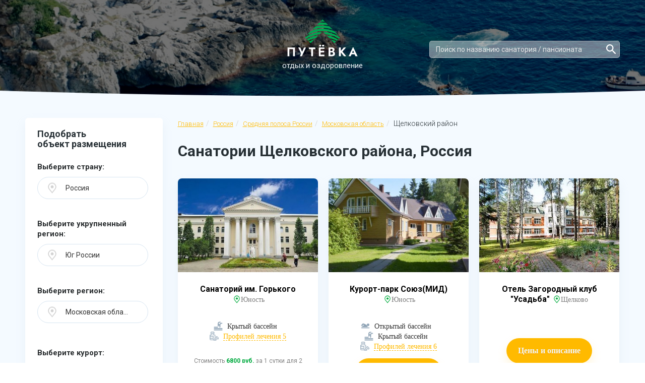

--- FILE ---
content_type: text/html; charset=UTF-8
request_url: https://www.putevkaru.ru/rossiya/srednyaya-polosa-rossii/moskovskaya-oblast/shchelkovskiy-rayon
body_size: 14123
content:

<!DOCTYPE html>
<html lang="ru">
<head>
    <meta charset="utf-8">
    <meta name="viewport" content="width=device-width, initial-scale=1, minimum-scale=1, maximum-scale=1">
		<title>Санатории Щелковского района, Россия – официальный сайт и цены на отдых 2026 с лечением и все включено</title>
	            <meta name="description" content="Санатории и пансионаты Щелковского района, Россия. Цены 2026 год. Официальный сайт бронирования путевок. Отдых с питанием и лечением. Все включено">
        <link rel="stylesheet" type="text/css" href="/css/font-awesome.min.css">
<link rel="stylesheet" href="/libs/bootstrap/bootstrap-grid.min.css">

<link rel="stylesheet" href="/libs/bootstrap/bootstrap.min.css">
<link rel="stylesheet" href="/css/bootstrap-select.min.css">
<link rel="stylesheet" href="/libs/owl-carousel/assets/owl.carousel.min.css">
<link rel="stylesheet" href="/libs/owl-carousel/assets/owl.theme.default.min.css">
<link rel="stylesheet" href="/libs/scroll/jquery.mCustomScrollbar.min.css">
<link rel="stylesheet" href="/libs/scroll/custom_styles.css">
<link rel="stylesheet" href="/libs/magnific-popup/magnific-popup.css">
<link rel="stylesheet" href="/libs/magnific-popup/anim.css">
<link rel="stylesheet" href="/libs/slick/slick.css">
<link rel="stylesheet" href="/libs/jquery-ui/jquery-ui.min.css">
<link rel="stylesheet" href="/libs/jquery-ui/jquery-ui.theme.css">
<link rel="stylesheet" href="/css/main.css">
<link rel="stylesheet" href="/css/fonts.css">
<link rel="stylesheet" href="/css/media.css">
<link rel="icon" href="https://www.putevkaru.ru/favicon.ico" type="image/x-icon">
<link rel="shortcut icon" href="https://www.putevkaru.ru/favicon.ico" type="image/x-icon">

<!-- jQuery -->
<script type="text/javascript" src="/libs/jquery/jquery-3.2.1.min.js"></script>

<script src="/libs/owl-carousel/owl.carousel.min.js"></script>
<script src="/libs/scroll/jquery.mCustomScrollbar.concat.min.js"></script>
<script src="/libs/magnific-popup/jquery.magnific-popup.min.js"></script>
<script src="/libs/sticky/jquery.sticky-kit.js"></script>
<script src="/libs/equalheight/jquery.matchHeight.js"></script>
<script src="/libs/jquery-ui/jquery-ui.min.js"></script>
<script src="/libs/slick/slick.min.js"></script>


<script src="/js/bootstrap/bootstrap.bundle5.min.js"></script>

<script src="/js/bootstrap/popper.min.js"></script>
<script src="/js/bootstrap/bootstrap-select.min.js"></script>
<script src="/js/common.js"></script>

<meta name="yandex-verification" content="588577283bf96836" />
<meta name="google-site-verification" content="DF-DsVTPn_bYFhv2djQDe-dg7ir7BEhQwn05JPd7_Co" />
    <link rel="canonical" href="https://www.putevkaru.ru/rossiya/srednyaya-polosa-rossii/moskovskaya-oblast/shchelkovskiy-rayon" />

        <script src="/js/region.js"></script>
    <link rel="stylesheet" type="text/css" href="/css/region.min.css">
</head>
<body>
<input type="hidden" id="page_start" value="0">
<div class="s-home short">
    <div class="container">
        <header class="s-header">
                        <a href="/" class="s-header-logo">
				<img src="/images/logo-white.png" alt="Путевка" class="">
                <!--<img src="/img/logo.png" alt="Путевка" class="img-responsive">-->
                <span>отдых и оздоровление</span>
            </a>
            <div class="s-header-contacts">
                				<!--<div class="s-header-contacts-btn-wrap col-xs-12 search">
					<div class="s-header-contacts-btn">
						<a href="#popup" class="s-header-callback open-popup" data-effect="mfp-zoom-in">Вам перезвонить?</a>
					</div>
				</div>-->
            </div>

							<div class="col-xs-12  col-md-5 col-lg-4 search-header-container">
					<div class="search-header-wrap">
						<div class="col-md-12 col-sm-8 col-xs-12 search">
							<div class="search-header">
								<div class="form-inline search_header">
									<input class="form-control js-search" id="search" type="search" placeholder="Поиск по названию санатория / пансионата" aria-label="Search" oninput="search_hotel(this);" autocomplete="off">
								</div>
								<div id="wrapForListHotel2" class="wrapForListHotel2" style="display: block;"></div>
							</div>
						</div>
					</div>
				</div>

			        </header>

    </div>
</div>

<div class="s-region">
    <div class="container">
        <div class="row">
            <div class="col-md-3 col-sm-12 item-wrap">
            </div>
            <div class="col-md-9 col-sm-12 item-wrap">
                <div class="s-breadcrumb">
                    
						<div id="bread_wrap">
							 
    <nav aria-label="breadcrumb" class="s-breadcrumb">
		<ol class="breadcrumb" vocab="http://schema.org/" typeof="BreadcrumbList" role="navigation" aria-label="Вы находитесь здесь">
			<li class="breadcrumb-item" property="itemListElement" typeof="ListItem" data-google-track="Click/Breadcrumb/free_resort -> home/1">
                                <a href="/" property="item" typeof="WebPage" title="putevkaru.ru">Главная</a>
                                <meta property="position" content="1">
                                <meta property="name" content="Главная">
                            </li>


                            
                                                                            <li class="breadcrumb-item" property="itemListElement" typeof="ListItem" data-google-track="Click/Breadcrumb/free_resort -> country/1">

                                            <a href="https://www.putevkaru.ru/rossiya" property="item" typeof="WebPage" title="Россия">

                                                Россия
                                            </a>
                                            <meta property="position" content="1">
                                            <meta property="name" content="Россия">
                                        </li>
                                    
                                                                            <li class="breadcrumb-item" property="itemListElement" typeof="ListItem" data-google-track="Click/Breadcrumb/free_resort -> free_region/2">

                                            <a href="https://www.putevkaru.ru/rossiya/srednyaya-polosa-rossii" property="item" typeof="WebPage" title="Средняя полоса России">

                                                Средняя полоса России
                                            </a>
                                            <meta property="position" content="2">
                                            <meta property="name" content="Средняя полоса России">
                                        </li>
                                    
                                                                            <li class="breadcrumb-item" property="itemListElement" typeof="ListItem" data-google-track="Click/Breadcrumb/free_resort -> free_region/3">

                                            <a href="https://www.putevkaru.ru/rossiya/srednyaya-polosa-rossii/moskovskaya-oblast" property="item" typeof="WebPage" title="Московская область">

                                                Московская область
                                            </a>
                                            <meta property="position" content="3">
                                            <meta property="name" content="Московская область">
                                        </li>
                                    
                                                                            <li class="breadcrumb-item active">
                                            Щелковский район                                        </li>
                                                            </ol>
                    </nav>
						</div>

                </div>
                <h1 class="s-region-contant-title" id="region_resort_name">Санатории Щелковского района, Россия</h1>
			</div>
        </div>
        <div class="row row-flex">
            <div class="col-md-3 item-wrap">
                <div class="s-region-sidebar">
                    <div class="s-region-sidebar-title">
                        Подобрать <br>
                        объект размещения
                    </div>
                    <div class="s-region-form">
                        <div class="row">
                            <div class="col-md-12 col-lg-12 col-sm-6 col-xs-6 item-wrap">
                                                                    <div class="s-region-sidebar-item">
                                        <p>Выберите страну:</p>
                                        <div class="s-home-form-item">

                                            <select name="country" id="country" class="select-region" onchange="selectCountry();">
                                                <option value="1" selected>Россия</option><option value="3" >Абхазия</option><option value="4" >Беларусь</option><option value="5" >Киргизия</option><option value="6" >Азербайджан</option><option value="7" >Латвия</option><option value="8" >Литва</option><option value="9" >Армения</option><option value="10" >Узбекистан</option><option value="11" >Эстония</option><option value="12" >Грузия</option><option value="13" >Казахстан</option>                                            </select>

                                            <span class="icon1"><i class="icon-select icon-location"></i></span>
                                        </div>
                                    </div>
                                                                    <div class="s-region-sidebar-item" id="region_block_select" style="">
                                        <p>Выберите укрупненный регион:</p>
                                        <div class="s-home-form-item">
                                            <select name="big_region" id="big_region" class="select-region" onchange="selectBigRegion();">
                                                <option value="0">Все</option>
                                                <option value="22" selected>Дальний Восток</option><option value="28" selected>Калининградская область</option><option value="25" selected>Приволжье</option><option value="1" selected>Северный Кавказ</option><option value="23" selected>Сибирь</option><option value="26" selected>Средняя полоса России</option><option value="24" selected>Урал</option><option value="27" selected>Юг России</option>                                            </select>
                                            <span class="icon1"><i class="icon-select icon-location"></i></span>
                                        </div>
                                    </div>
                                                                <div class="s-region-sidebar-item"  id="region-block" style="">
                                    <p>Выберите регион:</p>
                                    <div class="s-home-form-item">
										<select name="region" id="region" class="select-region" onchange="selectRegion();">
                                            <option value="0">Все</option>
                                            <option value="113" >Архангельская область</option><option value="30" >Белгородская область</option><option value="32" >Брянская область</option><option value="21" >Владимирская область</option><option value="36" >Вологодская область</option><option value="43" >Воронежская область</option><option value="28" >Ивановская область</option><option value="34" >Калужская область</option><option value="6" >Костромская область</option><option value="62" >Курская область</option><option value="8" >Ленинградская область</option><option value="109" >Липецкая область</option><option value="3" selected>Московская область</option><option value="53" >Мурманская область</option><option value="15" >Новгородская область</option><option value="64" >Орловская область</option><option value="11" >Псковская область</option><option value="37" >Республика Карелия</option><option value="112" >Республика Коми</option><option value="27" >Рязанская область</option><option value="45" >Саратовская область</option><option value="110" >Смоленская область</option><option value="47" >Тамбовская область</option><option value="7" >Тверская область</option><option value="13" >Тульская область</option><option value="39" >Ярославская область</option>                                        </select>
                                        <span class="icon1"><i class="icon-select icon-location"></i></span>
                                    </div>
                                </div>
                                <div class="s-region-sidebar-item" id="loaded-resort-block" style="">
                                    <div class="s-region-sidebar-check" id="resort_block">
                                        
            <p>Выберите курорт:</p>
                            <div class="b-checkbox">
                <div>
                    <input type="checkbox" id="check_resort_108" name="check1"
                           value="108" class="search_resort search_resort_block"
                           this_class="search_resort_block"  onclick="checkboxClick(this);"/>
                    <label for="check_resort_108">
                        <span></span>
                        Балашихинский район                    </label>
                                            <div class="daughter-select">
                                                            <div>
                                    <input type="checkbox" id="check_town_377"
                                           name="check_108"
                                           value="377"
                                           class="search_town search_town_108"
                                           this_class="search_town_108"  onclick="checkboxClick(this);" parent="108"/>
                                    <label for="check_town_377">
                                        <span></span>
                                        Балашиха                                    </label>
                                </div>
                                                    </div>
                                    </div>
            </div>
                        <div class="b-checkbox">
                <div>
                    <input type="checkbox" id="check_resort_260" name="check1"
                           value="260" class="search_resort search_resort_block"
                           this_class="search_resort_block"  onclick="checkboxClick(this);"/>
                    <label for="check_resort_260">
                        <span></span>
                        Волоколамский район                    </label>
                                            <div class="daughter-select">
                                                            <div>
                                    <input type="checkbox" id="check_town_732"
                                           name="check_260"
                                           value="732"
                                           class="search_town search_town_260"
                                           this_class="search_town_260"  onclick="checkboxClick(this);" parent="260"/>
                                    <label for="check_town_732">
                                        <span></span>
                                        д. Федосьино                                    </label>
                                </div>
                                                    </div>
                                    </div>
            </div>
                        <div class="b-checkbox">
                <div>
                    <input type="checkbox" id="check_resort_140" name="check1"
                           value="140" class="search_resort search_resort_block"
                           this_class="search_resort_block"  onclick="checkboxClick(this);"/>
                    <label for="check_resort_140">
                        <span></span>
                        Воскресенский район                    </label>
                                            <div class="daughter-select">
                                                            <div>
                                    <input type="checkbox" id="check_town_494"
                                           name="check_140"
                                           value="494"
                                           class="search_town search_town_140"
                                           this_class="search_town_140"  onclick="checkboxClick(this);" parent="140"/>
                                    <label for="check_town_494">
                                        <span></span>
                                        Воскресенск                                    </label>
                                </div>
                                                    </div>
                                    </div>
            </div>
                        <div class="b-checkbox">
                <div>
                    <input type="checkbox" id="check_resort_4" name="check1"
                           value="4" class="search_resort search_resort_block"
                           this_class="search_resort_block"  onclick="checkboxClick(this);"/>
                    <label for="check_resort_4">
                        <span></span>
                        Дмитровский район                    </label>
                                            <div class="daughter-select">
                                                            <div>
                                    <input type="checkbox" id="check_town_4"
                                           name="check_4"
                                           value="4"
                                           class="search_town search_town_4"
                                           this_class="search_town_4"  onclick="checkboxClick(this);" parent="4"/>
                                    <label for="check_town_4">
                                        <span></span>
                                        Дмитров                                    </label>
                                </div>
                                                            <div>
                                    <input type="checkbox" id="check_town_123"
                                           name="check_4"
                                           value="123"
                                           class="search_town search_town_4"
                                           this_class="search_town_4"  onclick="checkboxClick(this);" parent="4"/>
                                    <label for="check_town_123">
                                        <span></span>
                                        Шиболово                                    </label>
                                </div>
                                                            <div>
                                    <input type="checkbox" id="check_town_201"
                                           name="check_4"
                                           value="201"
                                           class="search_town search_town_4"
                                           this_class="search_town_4"  onclick="checkboxClick(this);" parent="4"/>
                                    <label for="check_town_201">
                                        <span></span>
                                        Курово                                    </label>
                                </div>
                                                            <div>
                                    <input type="checkbox" id="check_town_214"
                                           name="check_4"
                                           value="214"
                                           class="search_town search_town_4"
                                           this_class="search_town_4"  onclick="checkboxClick(this);" parent="4"/>
                                    <label for="check_town_214">
                                        <span></span>
                                        Свистуха, деревня                                    </label>
                                </div>
                                                            <div>
                                    <input type="checkbox" id="check_town_251"
                                           name="check_4"
                                           value="251"
                                           class="search_town search_town_4"
                                           this_class="search_town_4"  onclick="checkboxClick(this);" parent="4"/>
                                    <label for="check_town_251">
                                        <span></span>
                                        д. Стреково                                    </label>
                                </div>
                                                            <div>
                                    <input type="checkbox" id="check_town_408"
                                           name="check_4"
                                           value="408"
                                           class="search_town search_town_4"
                                           this_class="search_town_4"  onclick="checkboxClick(this);" parent="4"/>
                                    <label for="check_town_408">
                                        <span></span>
                                        Виноградово                                    </label>
                                </div>
                                                            <div>
                                    <input type="checkbox" id="check_town_456"
                                           name="check_4"
                                           value="456"
                                           class="search_town search_town_4"
                                           this_class="search_town_4"  onclick="checkboxClick(this);" parent="4"/>
                                    <label for="check_town_456">
                                        <span></span>
                                        Степаново, деревня                                    </label>
                                </div>
                                                            <div>
                                    <input type="checkbox" id="check_town_515"
                                           name="check_4"
                                           value="515"
                                           class="search_town search_town_4"
                                           this_class="search_town_4"  onclick="checkboxClick(this);" parent="4"/>
                                    <label for="check_town_515">
                                        <span></span>
                                        Целеево, деревня                                    </label>
                                </div>
                                                    </div>
                                    </div>
            </div>
                        <div class="b-checkbox">
                <div>
                    <input type="checkbox" id="check_resort_18" name="check1"
                           value="18" class="search_resort search_resort_block"
                           this_class="search_resort_block"  onclick="checkboxClick(this);"/>
                    <label for="check_resort_18">
                        <span></span>
                        Домодедовский район                    </label>
                                            <div class="daughter-select">
                                                            <div>
                                    <input type="checkbox" id="check_town_47"
                                           name="check_18"
                                           value="47"
                                           class="search_town search_town_18"
                                           this_class="search_town_18"  onclick="checkboxClick(this);" parent="18"/>
                                    <label for="check_town_47">
                                        <span></span>
                                        Судаково                                    </label>
                                </div>
                                                            <div>
                                    <input type="checkbox" id="check_town_48"
                                           name="check_18"
                                           value="48"
                                           class="search_town search_town_18"
                                           this_class="search_town_18"  onclick="checkboxClick(this);" parent="18"/>
                                    <label for="check_town_48">
                                        <span></span>
                                        Одинцово-Вахромеево                                    </label>
                                </div>
                                                            <div>
                                    <input type="checkbox" id="check_town_232"
                                           name="check_18"
                                           value="232"
                                           class="search_town search_town_18"
                                           this_class="search_town_18"  onclick="checkboxClick(this);" parent="18"/>
                                    <label for="check_town_232">
                                        <span></span>
                                        п. сан. Подмосковье                                    </label>
                                </div>
                                                    </div>
                                    </div>
            </div>
                        <div class="b-checkbox">
                <div>
                    <input type="checkbox" id="check_resort_27" name="check1"
                           value="27" class="search_resort search_resort_block"
                           this_class="search_resort_block"  onclick="checkboxClick(this);"/>
                    <label for="check_resort_27">
                        <span></span>
                        Истринский район                    </label>
                                            <div class="daughter-select">
                                                            <div>
                                    <input type="checkbox" id="check_town_63"
                                           name="check_27"
                                           value="63"
                                           class="search_town search_town_27"
                                           this_class="search_town_27"  onclick="checkboxClick(this);" parent="27"/>
                                    <label for="check_town_63">
                                        <span></span>
                                        Снегири                                    </label>
                                </div>
                                                            <div>
                                    <input type="checkbox" id="check_town_78"
                                           name="check_27"
                                           value="78"
                                           class="search_town search_town_27"
                                           this_class="search_town_27"  onclick="checkboxClick(this);" parent="27"/>
                                    <label for="check_town_78">
                                        <span></span>
                                        д.Лечищево                                    </label>
                                </div>
                                                            <div>
                                    <input type="checkbox" id="check_town_199"
                                           name="check_27"
                                           value="199"
                                           class="search_town search_town_27"
                                           this_class="search_town_27"  onclick="checkboxClick(this);" parent="27"/>
                                    <label for="check_town_199">
                                        <span></span>
                                         д.Мансурово                                    </label>
                                </div>
                                                            <div>
                                    <input type="checkbox" id="check_town_204"
                                           name="check_27"
                                           value="204"
                                           class="search_town search_town_27"
                                           this_class="search_town_27"  onclick="checkboxClick(this);" parent="27"/>
                                    <label for="check_town_204">
                                        <span></span>
                                        Рождествено (МО)                                    </label>
                                </div>
                                                            <div>
                                    <input type="checkbox" id="check_town_216"
                                           name="check_27"
                                           value="216"
                                           class="search_town search_town_27"
                                           this_class="search_town_27"  onclick="checkboxClick(this);" parent="27"/>
                                    <label for="check_town_216">
                                        <span></span>
                                        Истра                                    </label>
                                </div>
                                                            <div>
                                    <input type="checkbox" id="check_town_220"
                                           name="check_27"
                                           value="220"
                                           class="search_town search_town_27"
                                           this_class="search_town_27"  onclick="checkboxClick(this);" parent="27"/>
                                    <label for="check_town_220">
                                        <span></span>
                                        Огниково                                    </label>
                                </div>
                                                            <div>
                                    <input type="checkbox" id="check_town_387"
                                           name="check_27"
                                           value="387"
                                           class="search_town search_town_27"
                                           this_class="search_town_27"  onclick="checkboxClick(this);" parent="27"/>
                                    <label for="check_town_387">
                                        <span></span>
                                        Кострово                                    </label>
                                </div>
                                                            <div>
                                    <input type="checkbox" id="check_town_444"
                                           name="check_27"
                                           value="444"
                                           class="search_town search_town_27"
                                           this_class="search_town_27"  onclick="checkboxClick(this);" parent="27"/>
                                    <label for="check_town_444">
                                        <span></span>
                                        п.г.т. Снегири, д. Турово                                    </label>
                                </div>
                                                    </div>
                                    </div>
            </div>
                        <div class="b-checkbox">
                <div>
                    <input type="checkbox" id="check_resort_142" name="check1"
                           value="142" class="search_resort search_resort_block"
                           this_class="search_resort_block"  onclick="checkboxClick(this);"/>
                    <label for="check_resort_142">
                        <span></span>
                        Каширский район                    </label>
                                            <div class="daughter-select">
                                                            <div>
                                    <input type="checkbox" id="check_town_509"
                                           name="check_142"
                                           value="509"
                                           class="search_town search_town_142"
                                           this_class="search_town_142"  onclick="checkboxClick(this);" parent="142"/>
                                    <label for="check_town_509">
                                        <span></span>
                                        Большое Руново                                    </label>
                                </div>
                                                    </div>
                                    </div>
            </div>
                        <div class="b-checkbox">
                <div>
                    <input type="checkbox" id="check_resort_117" name="check1"
                           value="117" class="search_resort search_resort_block"
                           this_class="search_resort_block"  onclick="checkboxClick(this);"/>
                    <label for="check_resort_117">
                        <span></span>
                        Клинский район                    </label>
                                            <div class="daughter-select">
                                                            <div>
                                    <input type="checkbox" id="check_town_428"
                                           name="check_117"
                                           value="428"
                                           class="search_town search_town_117"
                                           this_class="search_town_117"  onclick="checkboxClick(this);" parent="117"/>
                                    <label for="check_town_428">
                                        <span></span>
                                        Клин                                    </label>
                                </div>
                                                    </div>
                                    </div>
            </div>
                        <div class="b-checkbox">
                <div>
                    <input type="checkbox" id="check_resort_44" name="check1"
                           value="44" class="search_resort search_resort_block"
                           this_class="search_resort_block"  onclick="checkboxClick(this);"/>
                    <label for="check_resort_44">
                        <span></span>
                        Коломненский район                    </label>
                                            <div class="daughter-select">
                                                            <div>
                                    <input type="checkbox" id="check_town_120"
                                           name="check_44"
                                           value="120"
                                           class="search_town search_town_44"
                                           this_class="search_town_44"  onclick="checkboxClick(this);" parent="44"/>
                                    <label for="check_town_120">
                                        <span></span>
                                        Малое Уварово                                    </label>
                                </div>
                                                            <div>
                                    <input type="checkbox" id="check_town_229"
                                           name="check_44"
                                           value="229"
                                           class="search_town search_town_44"
                                           this_class="search_town_44"  onclick="checkboxClick(this);" parent="44"/>
                                    <label for="check_town_229">
                                        <span></span>
                                        Коломна                                    </label>
                                </div>
                                                    </div>
                                    </div>
            </div>
                        <div class="b-checkbox">
                <div>
                    <input type="checkbox" id="check_resort_123" name="check1"
                           value="123" class="search_resort search_resort_block"
                           this_class="search_resort_block"  onclick="checkboxClick(this);"/>
                    <label for="check_resort_123">
                        <span></span>
                        Красногорский район                    </label>
                                            <div class="daughter-select">
                                                            <div>
                                    <input type="checkbox" id="check_town_441"
                                           name="check_123"
                                           value="441"
                                           class="search_town search_town_123"
                                           this_class="search_town_123"  onclick="checkboxClick(this);" parent="123"/>
                                    <label for="check_town_441">
                                        <span></span>
                                        Нахабино                                    </label>
                                </div>
                                                    </div>
                                    </div>
            </div>
                        <div class="b-checkbox">
                <div>
                    <input type="checkbox" id="check_resort_20" name="check1"
                           value="20" class="search_resort search_resort_block"
                           this_class="search_resort_block"  onclick="checkboxClick(this);"/>
                    <label for="check_resort_20">
                        <span></span>
                        Ленинский район                    </label>
                                            <div class="daughter-select">
                                                            <div>
                                    <input type="checkbox" id="check_town_50"
                                           name="check_20"
                                           value="50"
                                           class="search_town search_town_20"
                                           this_class="search_town_20"  onclick="checkboxClick(this);" parent="20"/>
                                    <label for="check_town_50">
                                        <span></span>
                                        Ватутинки-1                                    </label>
                                </div>
                                                            <div>
                                    <input type="checkbox" id="check_town_51"
                                           name="check_20"
                                           value="51"
                                           class="search_town search_town_20"
                                           this_class="search_town_20"  onclick="checkboxClick(this);" parent="20"/>
                                    <label for="check_town_51">
                                        <span></span>
                                        Валуево                                    </label>
                                </div>
                                                            <div>
                                    <input type="checkbox" id="check_town_143"
                                           name="check_20"
                                           value="143"
                                           class="search_town search_town_20"
                                           this_class="search_town_20"  onclick="checkboxClick(this);" parent="20"/>
                                    <label for="check_town_143">
                                        <span></span>
                                        Григорчиково                                    </label>
                                </div>
                                                    </div>
                                    </div>
            </div>
                        <div class="b-checkbox">
                <div>
                    <input type="checkbox" id="check_resort_25" name="check1"
                           value="25" class="search_resort search_resort_block"
                           this_class="search_resort_block"  onclick="checkboxClick(this);"/>
                    <label for="check_resort_25">
                        <span></span>
                        Можайский район                    </label>
                                            <div class="daughter-select">
                                                            <div>
                                    <input type="checkbox" id="check_town_57"
                                           name="check_25"
                                           value="57"
                                           class="search_town search_town_25"
                                           this_class="search_town_25"  onclick="checkboxClick(this);" parent="25"/>
                                    <label for="check_town_57">
                                        <span></span>
                                        Красновидово                                    </label>
                                </div>
                                                            <div>
                                    <input type="checkbox" id="check_town_132"
                                           name="check_25"
                                           value="132"
                                           class="search_town search_town_25"
                                           this_class="search_town_25"  onclick="checkboxClick(this);" parent="25"/>
                                    <label for="check_town_132">
                                        <span></span>
                                        Колтышево                                    </label>
                                </div>
                                                    </div>
                                    </div>
            </div>
                        <div class="b-checkbox">
                <div>
                    <input type="checkbox" id="check_resort_13" name="check1"
                           value="13" class="search_resort search_resort_block"
                           this_class="search_resort_block"  onclick="checkboxClick(this);"/>
                    <label for="check_resort_13">
                        <span></span>
                        Москва и Подмосковье                    </label>
                                            <div class="daughter-select">
                                                            <div>
                                    <input type="checkbox" id="check_town_24"
                                           name="check_13"
                                           value="24"
                                           class="search_town search_town_13"
                                           this_class="search_town_13"  onclick="checkboxClick(this);" parent="13"/>
                                    <label for="check_town_24">
                                        <span></span>
                                        Москва                                    </label>
                                </div>
                                                            <div>
                                    <input type="checkbox" id="check_town_476"
                                           name="check_13"
                                           value="476"
                                           class="search_town search_town_13"
                                           this_class="search_town_13"  onclick="checkboxClick(this);" parent="13"/>
                                    <label for="check_town_476">
                                        <span></span>
                                        Говорово д.                                    </label>
                                </div>
                                                    </div>
                                    </div>
            </div>
                        <div class="b-checkbox">
                <div>
                    <input type="checkbox" id="check_resort_19" name="check1"
                           value="19" class="search_resort search_resort_block"
                           this_class="search_resort_block"  onclick="checkboxClick(this);"/>
                    <label for="check_resort_19">
                        <span></span>
                        Мытищинский район                    </label>
                                            <div class="daughter-select">
                                                            <div>
                                    <input type="checkbox" id="check_town_49"
                                           name="check_19"
                                           value="49"
                                           class="search_town search_town_19"
                                           this_class="search_town_19"  onclick="checkboxClick(this);" parent="19"/>
                                    <label for="check_town_49">
                                        <span></span>
                                        Ларево                                    </label>
                                </div>
                                                            <div>
                                    <input type="checkbox" id="check_town_58"
                                           name="check_19"
                                           value="58"
                                           class="search_town search_town_19"
                                           this_class="search_town_19"  onclick="checkboxClick(this);" parent="19"/>
                                    <label for="check_town_58">
                                        <span></span>
                                        Троицкое                                    </label>
                                </div>
                                                            <div>
                                    <input type="checkbox" id="check_town_103"
                                           name="check_19"
                                           value="103"
                                           class="search_town search_town_19"
                                           this_class="search_town_19"  onclick="checkboxClick(this);" parent="19"/>
                                    <label for="check_town_103">
                                        <span></span>
                                        Паведники                                    </label>
                                </div>
                                                            <div>
                                    <input type="checkbox" id="check_town_192"
                                           name="check_19"
                                           value="192"
                                           class="search_town search_town_19"
                                           this_class="search_town_19"  onclick="checkboxClick(this);" parent="19"/>
                                    <label for="check_town_192">
                                        <span></span>
                                        Аксаково                                    </label>
                                </div>
                                                            <div>
                                    <input type="checkbox" id="check_town_211"
                                           name="check_19"
                                           value="211"
                                           class="search_town search_town_19"
                                           this_class="search_town_19"  onclick="checkboxClick(this);" parent="19"/>
                                    <label for="check_town_211">
                                        <span></span>
                                        Сорокино                                    </label>
                                </div>
                                                            <div>
                                    <input type="checkbox" id="check_town_283"
                                           name="check_19"
                                           value="283"
                                           class="search_town search_town_19"
                                           this_class="search_town_19"  onclick="checkboxClick(this);" parent="19"/>
                                    <label for="check_town_283">
                                        <span></span>
                                        с. Марфино                                    </label>
                                </div>
                                                    </div>
                                    </div>
            </div>
                        <div class="b-checkbox">
                <div>
                    <input type="checkbox" id="check_resort_30" name="check1"
                           value="30" class="search_resort search_resort_block"
                           this_class="search_resort_block"  onclick="checkboxClick(this);"/>
                    <label for="check_resort_30">
                        <span></span>
                        Наро-Фоминский район                    </label>
                                            <div class="daughter-select">
                                                            <div>
                                    <input type="checkbox" id="check_town_67"
                                           name="check_30"
                                           value="67"
                                           class="search_town search_town_30"
                                           this_class="search_town_30"  onclick="checkboxClick(this);" parent="30"/>
                                    <label for="check_town_67">
                                        <span></span>
                                        Бекасово                                    </label>
                                </div>
                                                            <div>
                                    <input type="checkbox" id="check_town_217"
                                           name="check_30"
                                           value="217"
                                           class="search_town search_town_30"
                                           this_class="search_town_30"  onclick="checkboxClick(this);" parent="30"/>
                                    <label for="check_town_217">
                                        <span></span>
                                        Наро-Фоминск                                    </label>
                                </div>
                                                            <div>
                                    <input type="checkbox" id="check_town_378"
                                           name="check_30"
                                           value="378"
                                           class="search_town search_town_30"
                                           this_class="search_town_30"  onclick="checkboxClick(this);" parent="30"/>
                                    <label for="check_town_378">
                                        <span></span>
                                        д. Турейка                                    </label>
                                </div>
                                                            <div>
                                    <input type="checkbox" id="check_town_458"
                                           name="check_30"
                                           value="458"
                                           class="search_town search_town_30"
                                           this_class="search_town_30"  onclick="checkboxClick(this);" parent="30"/>
                                    <label for="check_town_458">
                                        <span></span>
                                        Атепцево                                    </label>
                                </div>
                                                    </div>
                                    </div>
            </div>
                        <div class="b-checkbox">
                <div>
                    <input type="checkbox" id="check_resort_32" name="check1"
                           value="32" class="search_resort search_resort_block"
                           this_class="search_resort_block"  onclick="checkboxClick(this);"/>
                    <label for="check_resort_32">
                        <span></span>
                        Ногинский район                    </label>
                                            <div class="daughter-select">
                                                            <div>
                                    <input type="checkbox" id="check_town_70"
                                           name="check_32"
                                           value="70"
                                           class="search_town search_town_32"
                                           this_class="search_town_32"  onclick="checkboxClick(this);" parent="32"/>
                                    <label for="check_town_70">
                                        <span></span>
                                        Ногинск                                    </label>
                                </div>
                                                            <div>
                                    <input type="checkbox" id="check_town_119"
                                           name="check_32"
                                           value="119"
                                           class="search_town search_town_32"
                                           this_class="search_town_32"  onclick="checkboxClick(this);" parent="32"/>
                                    <label for="check_town_119">
                                        <span></span>
                                        Жилино-Горки                                    </label>
                                </div>
                                                            <div>
                                    <input type="checkbox" id="check_town_452"
                                           name="check_32"
                                           value="452"
                                           class="search_town search_town_32"
                                           this_class="search_town_32"  onclick="checkboxClick(this);" parent="32"/>
                                    <label for="check_town_452">
                                        <span></span>
                                        Большое Буньково                                    </label>
                                </div>
                                                    </div>
                                    </div>
            </div>
                        <div class="b-checkbox">
                <div>
                    <input type="checkbox" id="check_resort_5" name="check1"
                           value="5" class="search_resort search_resort_block"
                           this_class="search_resort_block"  onclick="checkboxClick(this);"/>
                    <label for="check_resort_5">
                        <span></span>
                        Одинцовский район                    </label>
                                            <div class="daughter-select">
                                                            <div>
                                    <input type="checkbox" id="check_town_59"
                                           name="check_5"
                                           value="59"
                                           class="search_town search_town_5"
                                           this_class="search_town_5"  onclick="checkboxClick(this);" parent="5"/>
                                    <label for="check_town_59">
                                        <span></span>
                                        Покровское                                    </label>
                                </div>
                                                            <div>
                                    <input type="checkbox" id="check_town_90"
                                           name="check_5"
                                           value="90"
                                           class="search_town search_town_5"
                                           this_class="search_town_5"  onclick="checkboxClick(this);" parent="5"/>
                                    <label for="check_town_90">
                                        <span></span>
                                        Переделкино                                    </label>
                                </div>
                                                            <div>
                                    <input type="checkbox" id="check_town_237"
                                           name="check_5"
                                           value="237"
                                           class="search_town search_town_5"
                                           this_class="search_town_5"  onclick="checkboxClick(this);" parent="5"/>
                                    <label for="check_town_237">
                                        <span></span>
                                        Сосны                                    </label>
                                </div>
                                                            <div>
                                    <input type="checkbox" id="check_town_5"
                                           name="check_5"
                                           value="5"
                                           class="search_town search_town_5"
                                           this_class="search_town_5"  onclick="checkboxClick(this);" parent="5"/>
                                    <label for="check_town_5">
                                        <span></span>
                                        Ершово                                    </label>
                                </div>
                                                            <div>
                                    <input type="checkbox" id="check_town_406"
                                           name="check_5"
                                           value="406"
                                           class="search_town search_town_5"
                                           this_class="search_town_5"  onclick="checkboxClick(this);" parent="5"/>
                                    <label for="check_town_406">
                                        <span></span>
                                        Волково                                    </label>
                                </div>
                                                            <div>
                                    <input type="checkbox" id="check_town_353"
                                           name="check_5"
                                           value="353"
                                           class="search_town search_town_5"
                                           this_class="search_town_5"  onclick="checkboxClick(this);" parent="5"/>
                                    <label for="check_town_353">
                                        <span></span>
                                        Горки-10                                    </label>
                                </div>
                                                            <div>
                                    <input type="checkbox" id="check_town_405"
                                           name="check_5"
                                           value="405"
                                           class="search_town search_town_5"
                                           this_class="search_town_5"  onclick="checkboxClick(this);" parent="5"/>
                                    <label for="check_town_405">
                                        <span></span>
                                        п/о Лесной Городок                                    </label>
                                </div>
                                                            <div>
                                    <input type="checkbox" id="check_town_349"
                                           name="check_5"
                                           value="349"
                                           class="search_town search_town_5"
                                           this_class="search_town_5"  onclick="checkboxClick(this);" parent="5"/>
                                    <label for="check_town_349">
                                        <span></span>
                                        Барвиха                                    </label>
                                </div>
                                                            <div>
                                    <input type="checkbox" id="check_town_66"
                                           name="check_5"
                                           value="66"
                                           class="search_town search_town_5"
                                           this_class="search_town_5"  onclick="checkboxClick(this);" parent="5"/>
                                    <label for="check_town_66">
                                        <span></span>
                                        Петрово-Дальнее                                    </label>
                                </div>
                                                            <div>
                                    <input type="checkbox" id="check_town_52"
                                           name="check_5"
                                           value="52"
                                           class="search_town search_town_5"
                                           this_class="search_town_5"  onclick="checkboxClick(this);" parent="5"/>
                                    <label for="check_town_52">
                                        <span></span>
                                        Звенигород                                    </label>
                                </div>
                                                            <div>
                                    <input type="checkbox" id="check_town_396"
                                           name="check_5"
                                           value="396"
                                           class="search_town search_town_5"
                                           this_class="search_town_5"  onclick="checkboxClick(this);" parent="5"/>
                                    <label for="check_town_396">
                                        <span></span>
                                        дер.Липки                                    </label>
                                </div>
                                                    </div>
                                    </div>
            </div>
                        <div class="b-checkbox">
                <div>
                    <input type="checkbox" id="check_resort_23" name="check1"
                           value="23" class="search_resort search_resort_block"
                           this_class="search_resort_block"  onclick="checkboxClick(this);"/>
                    <label for="check_resort_23">
                        <span></span>
                        Подольский район                    </label>
                                            <div class="daughter-select">
                                                            <div>
                                    <input type="checkbox" id="check_town_55"
                                           name="check_23"
                                           value="55"
                                           class="search_town search_town_23"
                                           this_class="search_town_23"  onclick="checkboxClick(this);" parent="23"/>
                                    <label for="check_town_55">
                                        <span></span>
                                        Ерино                                    </label>
                                </div>
                                                            <div>
                                    <input type="checkbox" id="check_town_382"
                                           name="check_23"
                                           value="382"
                                           class="search_town search_town_23"
                                           this_class="search_town_23"  onclick="checkboxClick(this);" parent="23"/>
                                    <label for="check_town_382">
                                        <span></span>
                                        Троицк                                    </label>
                                </div>
                                                    </div>
                                    </div>
            </div>
                        <div class="b-checkbox">
                <div>
                    <input type="checkbox" id="check_resort_22" name="check1"
                           value="22" class="search_resort search_resort_block"
                           this_class="search_resort_block"  onclick="checkboxClick(this);"/>
                    <label for="check_resort_22">
                        <span></span>
                        Пушкинский район                    </label>
                                            <div class="daughter-select">
                                                            <div>
                                    <input type="checkbox" id="check_town_54"
                                           name="check_22"
                                           value="54"
                                           class="search_town search_town_22"
                                           this_class="search_town_22"  onclick="checkboxClick(this);" parent="22"/>
                                    <label for="check_town_54">
                                        <span></span>
                                        Костино                                    </label>
                                </div>
                                                            <div>
                                    <input type="checkbox" id="check_town_60"
                                           name="check_22"
                                           value="60"
                                           class="search_town search_town_22"
                                           this_class="search_town_22"  onclick="checkboxClick(this);" parent="22"/>
                                    <label for="check_town_60">
                                        <span></span>
                                        Царево                                    </label>
                                </div>
                                                            <div>
                                    <input type="checkbox" id="check_town_62"
                                           name="check_22"
                                           value="62"
                                           class="search_town search_town_22"
                                           this_class="search_town_22"  onclick="checkboxClick(this);" parent="22"/>
                                    <label for="check_town_62">
                                        <span></span>
                                        Талицы                                    </label>
                                </div>
                                                            <div>
                                    <input type="checkbox" id="check_town_100"
                                           name="check_22"
                                           value="100"
                                           class="search_town search_town_22"
                                           this_class="search_town_22"  onclick="checkboxClick(this);" parent="22"/>
                                    <label for="check_town_100">
                                        <span></span>
                                        Раково                                    </label>
                                </div>
                                                            <div>
                                    <input type="checkbox" id="check_town_266"
                                           name="check_22"
                                           value="266"
                                           class="search_town search_town_22"
                                           this_class="search_town_22"  onclick="checkboxClick(this);" parent="22"/>
                                    <label for="check_town_266">
                                        <span></span>
                                        Пушкино                                    </label>
                                </div>
                                                    </div>
                                    </div>
            </div>
                        <div class="b-checkbox">
                <div>
                    <input type="checkbox" id="check_resort_48" name="check1"
                           value="48" class="search_resort search_resort_block"
                           this_class="search_resort_block"  onclick="checkboxClick(this);"/>
                    <label for="check_resort_48">
                        <span></span>
                        Раменский район                    </label>
                                            <div class="daughter-select">
                                                            <div>
                                    <input type="checkbox" id="check_town_140"
                                           name="check_48"
                                           value="140"
                                           class="search_town search_town_48"
                                           this_class="search_town_48"  onclick="checkboxClick(this);" parent="48"/>
                                    <label for="check_town_140">
                                        <span></span>
                                        Быково                                    </label>
                                </div>
                                                            <div>
                                    <input type="checkbox" id="check_town_155"
                                           name="check_48"
                                           value="155"
                                           class="search_town search_town_48"
                                           this_class="search_town_48"  onclick="checkboxClick(this);" parent="48"/>
                                    <label for="check_town_155">
                                        <span></span>
                                        Удельная                                    </label>
                                </div>
                                                            <div>
                                    <input type="checkbox" id="check_town_421"
                                           name="check_48"
                                           value="421"
                                           class="search_town search_town_48"
                                           this_class="search_town_48"  onclick="checkboxClick(this);" parent="48"/>
                                    <label for="check_town_421">
                                        <span></span>
                                        Раменское                                    </label>
                                </div>
                                                    </div>
                                    </div>
            </div>
                        <div class="b-checkbox">
                <div>
                    <input type="checkbox" id="check_resort_72" name="check1"
                           value="72" class="search_resort search_resort_block"
                           this_class="search_resort_block"  onclick="checkboxClick(this);"/>
                    <label for="check_resort_72">
                        <span></span>
                        Рузский район                    </label>
                                            <div class="daughter-select">
                                                            <div>
                                    <input type="checkbox" id="check_town_250"
                                           name="check_72"
                                           value="250"
                                           class="search_town search_town_72"
                                           this_class="search_town_72"  onclick="checkboxClick(this);" parent="72"/>
                                    <label for="check_town_250">
                                        <span></span>
                                        Устье                                     </label>
                                </div>
                                                            <div>
                                    <input type="checkbox" id="check_town_268"
                                           name="check_72"
                                           value="268"
                                           class="search_town search_town_72"
                                           this_class="search_town_72"  onclick="checkboxClick(this);" parent="72"/>
                                    <label for="check_town_268">
                                        <span></span>
                                        Руза                                    </label>
                                </div>
                                                            <div>
                                    <input type="checkbox" id="check_town_360"
                                           name="check_72"
                                           value="360"
                                           class="search_town search_town_72"
                                           this_class="search_town_72"  onclick="checkboxClick(this);" parent="72"/>
                                    <label for="check_town_360">
                                        <span></span>
                                        Тучково                                    </label>
                                </div>
                                                            <div>
                                    <input type="checkbox" id="check_town_496"
                                           name="check_72"
                                           value="496"
                                           class="search_town search_town_72"
                                           this_class="search_town_72"  onclick="checkboxClick(this);" parent="72"/>
                                    <label for="check_town_496">
                                        <span></span>
                                        Глухово дер.                                    </label>
                                </div>
                                                    </div>
                                    </div>
            </div>
                        <div class="b-checkbox">
                <div>
                    <input type="checkbox" id="check_resort_69" name="check1"
                           value="69" class="search_resort search_resort_block"
                           this_class="search_resort_block"  onclick="checkboxClick(this);"/>
                    <label for="check_resort_69">
                        <span></span>
                        Сергиево-Посадский район                    </label>
                                            <div class="daughter-select">
                                                            <div>
                                    <input type="checkbox" id="check_town_242"
                                           name="check_69"
                                           value="242"
                                           class="search_town search_town_69"
                                           this_class="search_town_69"  onclick="checkboxClick(this);" parent="69"/>
                                    <label for="check_town_242">
                                        <span></span>
                                        Сергиев Посад                                    </label>
                                </div>
                                                            <div>
                                    <input type="checkbox" id="check_town_350"
                                           name="check_69"
                                           value="350"
                                           class="search_town search_town_69"
                                           this_class="search_town_69"  onclick="checkboxClick(this);" parent="69"/>
                                    <label for="check_town_350">
                                        <span></span>
                                        Загорские дали                                    </label>
                                </div>
                                                            <div>
                                    <input type="checkbox" id="check_town_380"
                                           name="check_69"
                                           value="380"
                                           class="search_town search_town_69"
                                           this_class="search_town_69"  onclick="checkboxClick(this);" parent="69"/>
                                    <label for="check_town_380">
                                        <span></span>
                                        Пересвет                                    </label>
                                </div>
                                                    </div>
                                    </div>
            </div>
                        <div class="b-checkbox">
                <div>
                    <input type="checkbox" id="check_resort_43" name="check1"
                           value="43" class="search_resort search_resort_block"
                           this_class="search_resort_block"  onclick="checkboxClick(this);"/>
                    <label for="check_resort_43">
                        <span></span>
                        Серпуховский район                    </label>
                                            <div class="daughter-select">
                                                            <div>
                                    <input type="checkbox" id="check_town_117"
                                           name="check_43"
                                           value="117"
                                           class="search_town search_town_43"
                                           this_class="search_town_43"  onclick="checkboxClick(this);" parent="43"/>
                                    <label for="check_town_117">
                                        <span></span>
                                        Спас-Тешилово                                    </label>
                                </div>
                                                            <div>
                                    <input type="checkbox" id="check_town_187"
                                           name="check_43"
                                           value="187"
                                           class="search_town search_town_43"
                                           this_class="search_town_43"  onclick="checkboxClick(this);" parent="43"/>
                                    <label for="check_town_187">
                                        <span></span>
                                         Пущино (МО)                                    </label>
                                </div>
                                                            <div>
                                    <input type="checkbox" id="check_town_234"
                                           name="check_43"
                                           value="234"
                                           class="search_town search_town_43"
                                           this_class="search_town_43"  onclick="checkboxClick(this);" parent="43"/>
                                    <label for="check_town_234">
                                        <span></span>
                                        Серпухов                                    </label>
                                </div>
                                                            <div>
                                    <input type="checkbox" id="check_town_254"
                                           name="check_43"
                                           value="254"
                                           class="search_town search_town_43"
                                           this_class="search_town_43"  onclick="checkboxClick(this);" parent="43"/>
                                    <label for="check_town_254">
                                        <span></span>
                                        Авангард                                    </label>
                                </div>
                                                            <div>
                                    <input type="checkbox" id="check_town_431"
                                           name="check_43"
                                           value="431"
                                           class="search_town search_town_43"
                                           this_class="search_town_43"  onclick="checkboxClick(this);" parent="43"/>
                                    <label for="check_town_431">
                                        <span></span>
                                        Арнеево                                    </label>
                                </div>
                                                    </div>
                                    </div>
            </div>
                        <div class="b-checkbox">
                <div>
                    <input type="checkbox" id="check_resort_26" name="check1"
                           value="26" class="search_resort search_resort_block"
                           this_class="search_resort_block"  onclick="checkboxClick(this);"/>
                    <label for="check_resort_26">
                        <span></span>
                        Солнечногоский район                    </label>
                                            <div class="daughter-select">
                                                            <div>
                                    <input type="checkbox" id="check_town_61"
                                           name="check_26"
                                           value="61"
                                           class="search_town search_town_26"
                                           this_class="search_town_26"  onclick="checkboxClick(this);" parent="26"/>
                                    <label for="check_town_61">
                                        <span></span>
                                        Солнечногорск                                    </label>
                                </div>
                                                            <div>
                                    <input type="checkbox" id="check_town_171"
                                           name="check_26"
                                           value="171"
                                           class="search_town search_town_26"
                                           this_class="search_town_26"  onclick="checkboxClick(this);" parent="26"/>
                                    <label for="check_town_171">
                                        <span></span>
                                        Трусово                                    </label>
                                </div>
                                                            <div>
                                    <input type="checkbox" id="check_town_172"
                                           name="check_26"
                                           value="172"
                                           class="search_town search_town_26"
                                           this_class="search_town_26"  onclick="checkboxClick(this);" parent="26"/>
                                    <label for="check_town_172">
                                        <span></span>
                                        Лопотово                                    </label>
                                </div>
                                                            <div>
                                    <input type="checkbox" id="check_town_372"
                                           name="check_26"
                                           value="372"
                                           class="search_town search_town_26"
                                           this_class="search_town_26"  onclick="checkboxClick(this);" parent="26"/>
                                    <label for="check_town_372">
                                        <span></span>
                                        д. Пешки                                    </label>
                                </div>
                                                            <div>
                                    <input type="checkbox" id="check_town_463"
                                           name="check_26"
                                           value="463"
                                           class="search_town search_town_26"
                                           this_class="search_town_26"  onclick="checkboxClick(this);" parent="26"/>
                                    <label for="check_town_463">
                                        <span></span>
                                        Сенеж                                    </label>
                                </div>
                                                    </div>
                                    </div>
            </div>
                        <div class="b-checkbox">
                <div>
                    <input type="checkbox" id="check_resort_21" name="check1"
                           value="21" class="search_resort search_resort_block"
                           this_class="search_resort_block"  onclick="checkboxClick(this);"/>
                    <label for="check_resort_21">
                        <span></span>
                        Ступинский район                    </label>
                                            <div class="daughter-select">
                                                            <div>
                                    <input type="checkbox" id="check_town_53"
                                           name="check_21"
                                           value="53"
                                           class="search_town search_town_21"
                                           this_class="search_town_21"  onclick="checkboxClick(this);" parent="21"/>
                                    <label for="check_town_53">
                                        <span></span>
                                        Петрово                                    </label>
                                </div>
                                                            <div>
                                    <input type="checkbox" id="check_town_215"
                                           name="check_21"
                                           value="215"
                                           class="search_town search_town_21"
                                           this_class="search_town_21"  onclick="checkboxClick(this);" parent="21"/>
                                    <label for="check_town_215">
                                        <span></span>
                                        Ступино                                    </label>
                                </div>
                                                    </div>
                                    </div>
            </div>
                        <div class="b-checkbox">
                <div>
                    <input type="checkbox" id="check_resort_9" name="check1"
                           value="9" class="search_resort search_resort_block"
                           this_class="search_resort_block"  onclick="checkboxClick(this);"/>
                    <label for="check_resort_9">
                        <span></span>
                        Талдомский район                    </label>
                                            <div class="daughter-select">
                                                            <div>
                                    <input type="checkbox" id="check_town_9"
                                           name="check_9"
                                           value="9"
                                           class="search_town search_town_9"
                                           this_class="search_town_9"  onclick="checkboxClick(this);" parent="9"/>
                                    <label for="check_town_9">
                                        <span></span>
                                        Вербилки                                    </label>
                                </div>
                                                            <div>
                                    <input type="checkbox" id="check_town_454"
                                           name="check_9"
                                           value="454"
                                           class="search_town search_town_9"
                                           this_class="search_town_9"  onclick="checkboxClick(this);" parent="9"/>
                                    <label for="check_town_454">
                                        <span></span>
                                        Вотря                                    </label>
                                </div>
                                                    </div>
                                    </div>
            </div>
                        <div class="b-checkbox">
                <div>
                    <input type="checkbox" id="check_resort_64" name="check1"
                           value="64" class="search_resort search_resort_block"
                           this_class="search_resort_block"  onclick="checkboxClick(this);"/>
                    <label for="check_resort_64">
                        <span></span>
                        Химкинский район                    </label>
                                            <div class="daughter-select">
                                                            <div>
                                    <input type="checkbox" id="check_town_223"
                                           name="check_64"
                                           value="223"
                                           class="search_town search_town_64"
                                           this_class="search_town_64"  onclick="checkboxClick(this);" parent="64"/>
                                    <label for="check_town_223">
                                        <span></span>
                                        Химки                                    </label>
                                </div>
                                                    </div>
                                    </div>
            </div>
                        <div class="b-checkbox">
                <div>
                    <input type="checkbox" id="check_resort_29" name="check1"
                           value="29" class="search_resort search_resort_block"
                           this_class="search_resort_block"  onclick="checkboxClick(this);"/>
                    <label for="check_resort_29">
                        <span></span>
                        Чеховский район                    </label>
                                            <div class="daughter-select">
                                                            <div>
                                    <input type="checkbox" id="check_town_65"
                                           name="check_29"
                                           value="65"
                                           class="search_town search_town_29"
                                           this_class="search_town_29"  onclick="checkboxClick(this);" parent="29"/>
                                    <label for="check_town_65">
                                        <span></span>
                                        Прохорово                                    </label>
                                </div>
                                                            <div>
                                    <input type="checkbox" id="check_town_285"
                                           name="check_29"
                                           value="285"
                                           class="search_town search_town_29"
                                           this_class="search_town_29"  onclick="checkboxClick(this);" parent="29"/>
                                    <label for="check_town_285">
                                        <span></span>
                                        д.Орлово                                    </label>
                                </div>
                                                            <div>
                                    <input type="checkbox" id="check_town_297"
                                           name="check_29"
                                           value="297"
                                           class="search_town search_town_29"
                                           this_class="search_town_29"  onclick="checkboxClick(this);" parent="29"/>
                                    <label for="check_town_297">
                                        <span></span>
                                        Чехов                                    </label>
                                </div>
                                                    </div>
                                    </div>
            </div>
                        <div class="b-checkbox">
                <div>
                    <input type="checkbox" id="check_resort_49" name="check1"
                           value="49" class="search_resort search_resort_block"
                           this_class="search_resort_block"  onclick="checkboxClick(this);"/>
                    <label for="check_resort_49">
                        <span></span>
                        Шатурский район                    </label>
                                            <div class="daughter-select">
                                                            <div>
                                    <input type="checkbox" id="check_town_142"
                                           name="check_49"
                                           value="142"
                                           class="search_town search_town_49"
                                           this_class="search_town_49"  onclick="checkboxClick(this);" parent="49"/>
                                    <label for="check_town_142">
                                        <span></span>
                                        Озеро Белое                                    </label>
                                </div>
                                                    </div>
                                    </div>
            </div>
                        <div class="b-checkbox">
                <div>
                    <input type="checkbox" id="check_resort_74" name="check1"
                           value="74" class="search_resort search_resort_block"
                           this_class="search_resort_block" checked onclick="checkboxClick(this);"/>
                    <label for="check_resort_74">
                        <span></span>
                        Щелковский район                    </label>
                                            <div class="daughter-select">
                                                            <div>
                                    <input type="checkbox" id="check_town_255"
                                           name="check_74"
                                           value="255"
                                           class="search_town search_town_74"
                                           this_class="search_town_74" checked onclick="checkboxClick(this);" parent="74"/>
                                    <label for="check_town_255">
                                        <span></span>
                                        Юность                                    </label>
                                </div>
                                                            <div>
                                    <input type="checkbox" id="check_town_261"
                                           name="check_74"
                                           value="261"
                                           class="search_town search_town_74"
                                           this_class="search_town_74" checked onclick="checkboxClick(this);" parent="74"/>
                                    <label for="check_town_261">
                                        <span></span>
                                        Щелково                                    </label>
                                </div>
                                                            <div>
                                    <input type="checkbox" id="check_town_448"
                                           name="check_74"
                                           value="448"
                                           class="search_town search_town_74"
                                           this_class="search_town_74" checked onclick="checkboxClick(this);" parent="74"/>
                                    <label for="check_town_448">
                                        <span></span>
                                        Сабурово                                    </label>
                                </div>
                                                    </div>
                                    </div>
            </div>
            <p>Выберите город:</p>                <div class="b-checkbox">
                    <div>
                        <input type="checkbox" id="check_town_507" name="check1"
                               value="507" class="search_town search_resort_block"
                               this_class="search_resort_block"  onclick="checkboxClick(this);"/>
                        <label for="check_town_507">
                            <span></span>
                            д.Картмазово                        </label>
                    </div>
                </div>
                            <div class="b-checkbox">
                    <div>
                        <input type="checkbox" id="check_town_139" name="check1"
                               value="139" class="search_town search_resort_block"
                               this_class="search_resort_block"  onclick="checkboxClick(this);"/>
                        <label for="check_town_139">
                            <span></span>
                            Улиткино                        </label>
                    </div>
                </div>
                            <div class="b-checkbox">
                    <div>
                        <input type="checkbox" id="check_town_388" name="check1"
                               value="388" class="search_town search_resort_block"
                               this_class="search_resort_block"  onclick="checkboxClick(this);"/>
                        <label for="check_town_388">
                            <span></span>
                            Вороново                        </label>
                    </div>
                </div>
                                                </div>
                                                                    </div>
                                <div class="s-region-sidebar-item hidden-sm hidden-xs">
                                                                            <div class="s-region-sidebar-check">
                                            <p>Инфраструктура:</p>                                                <div class="b-checkbox ">
                                                    <div>
                                                        <input type="checkbox" id="check_service_46" name="check2"  value="46"  class="search_service" onchange="searchHotel(0);"/>
                                                        <label for="check_service_46">
                                                            <span></span> Бассейн крытый                                                        </label>
                                                    </div>
                                                </div>
                                                                                            <div class="b-checkbox ">
                                                    <div>
                                                        <input type="checkbox" id="check_service_45" name="check2"  value="45"  class="search_service" onchange="searchHotel(0);"/>
                                                        <label for="check_service_45">
                                                            <span></span> Бассейн открытый                                                        </label>
                                                    </div>
                                                </div>
                                                                                            <div class="b-checkbox ">
                                                    <div>
                                                        <input type="checkbox" id="check_service_47" name="check2"  value="47"  class="search_service" onchange="searchHotel(0);"/>
                                                        <label for="check_service_47">
                                                            <span></span> Конференц-зал                                                        </label>
                                                    </div>
                                                </div>
                                                                                    </div>
                                                                    </div>
                            </div>
                            <div class="col-md-12 col-lg-12 col-sm-6 col-xs-6 item-wrap">
                                <div class="s-region-sidebar-item">
                                    <p>Профили лечения:</p>
                                    <div class="s-region-sidebar-check">
                                                                                    <div class="b-checkbox ">
                                                <div>
                                                    <input type="checkbox" id="check_treatment_14" name="check_treatment"  value="14" class="search_treat"  onchange="searchHotel(0);"/>
                                                    <label for="check_treatment_14">
                                                        <span></span>
                                                        Болезни мужской половой сферы                                                    </label>
                                                </div>
                                            </div>
                                                                                    <div class="b-checkbox ">
                                                <div>
                                                    <input type="checkbox" id="check_treatment_12" name="check_treatment"  value="12" class="search_treat"  onchange="searchHotel(0);"/>
                                                    <label for="check_treatment_12">
                                                        <span></span>
                                                        Гинекология                                                    </label>
                                                </div>
                                            </div>
                                                                                    <div class="b-checkbox ">
                                                <div>
                                                    <input type="checkbox" id="check_treatment_7" name="check_treatment"  value="7" class="search_treat"  onchange="searchHotel(0);"/>
                                                    <label for="check_treatment_7">
                                                        <span></span>
                                                        Кожные заболевания                                                    </label>
                                                </div>
                                            </div>
                                                                                    <div class="b-checkbox ">
                                                <div>
                                                    <input type="checkbox" id="check_treatment_1" name="check_treatment"  value="1" class="search_treat"  onchange="searchHotel(0);"/>
                                                    <label for="check_treatment_1">
                                                        <span></span>
                                                        ЛОР органы                                                    </label>
                                                </div>
                                            </div>
                                                                                    <div class="b-checkbox ">
                                                <div>
                                                    <input type="checkbox" id="check_treatment_13" name="check_treatment"  value="13" class="search_treat"  onchange="searchHotel(0);"/>
                                                    <label for="check_treatment_13">
                                                        <span></span>
                                                        Нарушение обмена веществ                                                    </label>
                                                </div>
                                            </div>
                                                                                    <div class="b-checkbox ">
                                                <div>
                                                    <input type="checkbox" id="check_treatment_3" name="check_treatment"  value="3" class="search_treat"  onchange="searchHotel(0);"/>
                                                    <label for="check_treatment_3">
                                                        <span></span>
                                                        Нервная система                                                    </label>
                                                </div>
                                            </div>
                                                                                    <div class="b-checkbox ">
                                                <div>
                                                    <input type="checkbox" id="check_treatment_8" name="check_treatment"  value="8" class="search_treat"  onchange="searchHotel(0);"/>
                                                    <label for="check_treatment_8">
                                                        <span></span>
                                                        Опорно-двигательный аппарат                                                    </label>
                                                </div>
                                            </div>
                                                                                    <div class="b-checkbox ">
                                                <div>
                                                    <input type="checkbox" id="check_treatment_6" name="check_treatment"  value="6" class="search_treat"  onchange="searchHotel(0);"/>
                                                    <label for="check_treatment_6">
                                                        <span></span>
                                                        Органы пищеварения                                                    </label>
                                                </div>
                                            </div>
                                                                                    <div class="b-checkbox ">
                                                <div>
                                                    <input type="checkbox" id="check_treatment_15" name="check_treatment"  value="15" class="search_treat"  onchange="searchHotel(0);"/>
                                                    <label for="check_treatment_15">
                                                        <span></span>
                                                        Офтальмология                                                    </label>
                                                </div>
                                            </div>
                                                                                    <div class="b-checkbox ">
                                                <div>
                                                    <input type="checkbox" id="check_treatment_11" name="check_treatment"  value="11" class="search_treat"  onchange="searchHotel(0);"/>
                                                    <label for="check_treatment_11">
                                                        <span></span>
                                                        Почки и урология                                                    </label>
                                                </div>
                                            </div>
                                                                                    <div class="b-checkbox ">
                                                <div>
                                                    <input type="checkbox" id="check_treatment_2" name="check_treatment"  value="2" class="search_treat"  onchange="searchHotel(0);"/>
                                                    <label for="check_treatment_2">
                                                        <span></span>
                                                        Сердечно-сосудистая система                                                    </label>
                                                </div>
                                            </div>
                                                                            </div>
                                </div>
                                                            </div>
                                                            <div class="col-md-12 col-lg-12 col-sm-6 col-xs-6 item-wrap">
                                    <div class="s-region-sidebar-item">
                                                                                    <a href="https://www.putevkaru.ru/rossiya/srednyaya-polosa-rossii/moskovskaya-oblast/shchelkovskiy-rayon/basseyny-sanatoriy" target="_blank">Санатории Щелковского района с бассейном</a>
                                                                                    <a href="https://www.putevkaru.ru/rossiya/srednyaya-polosa-rossii/moskovskaya-oblast/shchelkovskiy-rayon/conference" target="_blank">Санатории Щелковского района с конференц-залом</a>
                                                                                    <a href="https://www.putevkaru.ru/rossiya/srednyaya-polosa-rossii/moskovskaya-oblast/shchelkovskiy-rayon/lor" target="_blank">Лечение ЛОР органов в санаториях Щелковского района</a>
                                                                                    <a href="https://www.putevkaru.ru/rossiya/srednyaya-polosa-rossii/moskovskaya-oblast/shchelkovskiy-rayon/heart" target="_blank">Лечение сердечно-сосудистой системы в санаториях Щелковского района</a>
                                                                                    <a href="https://www.putevkaru.ru/rossiya/srednyaya-polosa-rossii/moskovskaya-oblast/shchelkovskiy-rayon/nervous" target="_blank">Лечение нервной системы в санаториях Щелковского района</a>
                                                                                    <a href="https://www.putevkaru.ru/rossiya/srednyaya-polosa-rossii/moskovskaya-oblast/shchelkovskiy-rayon/digestion" target="_blank">Лечение органов пищеварения в санаториях Щелковского района</a>
                                                                                    <a href="https://www.putevkaru.ru/rossiya/srednyaya-polosa-rossii/moskovskaya-oblast/shchelkovskiy-rayon/oda" target="_blank">Лечение опорно-двигательного аппарата в санаториях Щелковского района</a>
                                                                            </div>
                                </div>
                                                    </div>

                                                </div>
                </div>
            </div>
            <div class="col-md-9 item-wrap">
                <div class="s-region-contant">

                    <div class="s-region-inner">
                        <div class="row block_hotels">
                            
            <div class="col-md-4 col-sm-6 col-xs-6 item-wrap hotel-item-wrap">
                <div class="s-objects-item">
                    <div class="s-objects-img">
                        <a href="/rossiya/srednyaya-polosa-rossii/moskovskaya-oblast/shchelkovskiy-rayon/yunost-city/imgorkogo" target="_blank">
                            <img src="https://img.putevkaru.ru/?id=871&thumb&img=871_180423111421_1.jpg" alt="img" class="img-responsive">
                        </a>
                    </div>
                    <div class="s-objects-item-info">
                        <div class="s-objects-item-title">
							<a href="/rossiya/srednyaya-polosa-rossii/moskovskaya-oblast/shchelkovskiy-rayon/yunost-city/imgorkogo" target="_blank" class="hotel-title-link-item">
                            	Санаторий им. Горького							</a>
                            <span class="s-object-contant-place">
                                Юность                            </span>
                        </div>
                        <ul class="s-objects-item-options">
                                                            <li>
                                    <div class="icon-options kr_bass" title="Крытый бассейн"></div> Крытый бассейн
                                </li>
                                                                                                                        <li>
                                    <div class="icon-options icon-profile"></div>
                                    <div class="have-tooltip tooltip-text-wrap" data-toggle="tooltip" data-placement="top" data-html="true" title="Профили лечения: <ul><li>Заболевания ЖКТ</li><li>Заболевания нервной системы</li><li>Нервная система</li><li>Опорно-двигательный аппарат</li><li>Сердечно-сосудистая система</li></ul>">
                                        Профилей лечения 5                                    <!--foreach($row['treatment'] as $treatment)
                                        echo $treatment;-->
                                    </div>
                                </li>
                                                    </ul>

                                                    <div class="hotel-cost">
                                Стоимость <span class="cost">6800 руб.</span> за 1 сутки для 2 человек
                            </div>
                        
                        <div class="s-objects-item-button">
                            <a href="/rossiya/srednyaya-polosa-rossii/moskovskaya-oblast/shchelkovskiy-rayon/yunost-city/imgorkogo" target="_blank"
                               class="s-objects-item-btn hotel-list-link-btn">Цены и описание</a>
                        </div>
                    </div>
                </div>
            </div>

		
		
        
            <div class="col-md-4 col-sm-6 col-xs-6 item-wrap hotel-item-wrap">
                <div class="s-objects-item">
                    <div class="s-objects-img">
                        <a href="/rossiya/srednyaya-polosa-rossii/moskovskaya-oblast/shchelkovskiy-rayon/yunost-city/soyuz-mid" target="_blank">
                            <img src="https://img.putevkaru.ru/?id=1760&thumb&img=1760_180428084540_1.jpg" alt="img" class="img-responsive">
                        </a>
                    </div>
                    <div class="s-objects-item-info">
                        <div class="s-objects-item-title">
							<a href="/rossiya/srednyaya-polosa-rossii/moskovskaya-oblast/shchelkovskiy-rayon/yunost-city/soyuz-mid" target="_blank" class="hotel-title-link-item">
                            	Курорт-парк Союз(МИД)							</a>
                            <span class="s-object-contant-place">
                                Юность                            </span>
                        </div>
                        <ul class="s-objects-item-options">
                                                            <li>
                                    <div class="icon-options otkr_bass" title="Открытый бассейн"></div> Открытый бассейн
                                </li>
                                                            <li>
                                    <div class="icon-options kr_bass" title="Крытый бассейн"></div> Крытый бассейн
                                </li>
                                                                                                                        <li>
                                    <div class="icon-options icon-profile"></div>
                                    <div class="have-tooltip tooltip-text-wrap" data-toggle="tooltip" data-placement="top" data-html="true" title="Профили лечения: <ul><li>Заболевания ЖКТ</li><li>ЛОР органы</li><li>Нервная система</li><li>Опорно-двигательный аппарат</li><li>Органы пищеварения</li><li>Сердечно-сосудистая система</li></ul>">
                                        Профилей лечения 6                                    <!--foreach($row['treatment'] as $treatment)
                                        echo $treatment;-->
                                    </div>
                                </li>
                                                    </ul>

                        
                        <div class="s-objects-item-button">
                            <a href="/rossiya/srednyaya-polosa-rossii/moskovskaya-oblast/shchelkovskiy-rayon/yunost-city/soyuz-mid" target="_blank"
                               class="s-objects-item-btn hotel-list-link-btn">Цены и описание</a>
                        </div>
                    </div>
                </div>
            </div>

					<div class="avia-hotel-list-small s-avia-hotel-list-content">
				<div class="col-xs-12">
					<div class="avia-hotel-list-small-content">
						<div class="s-avia-hotel-list-wrap">

							<p class="s-region-price-label text-center s-region-price-title">Поиск дешевых авиабилетов</p>
							<script charset="utf-8" src="//www.travelpayouts.com/widgets/0120a590d039603c397afadcc1fa460a.js?v=2163" async></script>

						</div>
					</div>
				</div>
			</div>
		
		
        
            <div class="col-md-4 col-sm-6 col-xs-6 item-wrap hotel-item-wrap">
                <div class="s-objects-item">
                    <div class="s-objects-img">
                        <a href="/rossiya/srednyaya-polosa-rossii/moskovskaya-oblast/shchelkovskiy-rayon/shchelkovo/usadba-shchelkovo" target="_blank">
                            <img src="https://img.putevkaru.ru/?id=1091&thumb&img=1091_180425082540_1.jpg" alt="img" class="img-responsive">
                        </a>
                    </div>
                    <div class="s-objects-item-info">
                        <div class="s-objects-item-title">
							<a href="/rossiya/srednyaya-polosa-rossii/moskovskaya-oblast/shchelkovskiy-rayon/shchelkovo/usadba-shchelkovo" target="_blank" class="hotel-title-link-item">
                            	Отель Загородный клуб "Усадьба"							</a>
                            <span class="s-object-contant-place">
                                Щелково                            </span>
                        </div>
                        <ul class="s-objects-item-options">
                                                                                </ul>

                        
                        <div class="s-objects-item-button">
                            <a href="/rossiya/srednyaya-polosa-rossii/moskovskaya-oblast/shchelkovskiy-rayon/shchelkovo/usadba-shchelkovo" target="_blank"
                               class="s-objects-item-btn hotel-list-link-btn">Цены и описание</a>
                        </div>
                    </div>
                </div>
            </div>

		
		
        
            <div class="col-md-4 col-sm-6 col-xs-6 item-wrap hotel-item-wrap">
                <div class="s-objects-item">
                    <div class="s-objects-img">
                        <a href="/rossiya/srednyaya-polosa-rossii/moskovskaya-oblast/shchelkovskiy-rayon/shchelkovo/medvezhi-ozera" target="_blank">
                            <img src="https://img.putevkaru.ru/?id=831&thumb&img=831_180423091628_1.jpg" alt="img" class="img-responsive">
                        </a>
                    </div>
                    <div class="s-objects-item-info">
                        <div class="s-objects-item-title">
							<a href="/rossiya/srednyaya-polosa-rossii/moskovskaya-oblast/shchelkovskiy-rayon/shchelkovo/medvezhi-ozera" target="_blank" class="hotel-title-link-item">
                            	Загородный отель Медвежьи озера							</a>
                            <span class="s-object-contant-place">
                                Щелково                            </span>
                        </div>
                        <ul class="s-objects-item-options">
                                                                                </ul>

                        
                        <div class="s-objects-item-button">
                            <a href="/rossiya/srednyaya-polosa-rossii/moskovskaya-oblast/shchelkovskiy-rayon/shchelkovo/medvezhi-ozera" target="_blank"
                               class="s-objects-item-btn hotel-list-link-btn">Цены и описание</a>
                        </div>
                    </div>
                </div>
            </div>

		
		
        
            <div class="col-md-4 col-sm-6 col-xs-6 item-wrap hotel-item-wrap">
                <div class="s-objects-item">
                    <div class="s-objects-img">
                        <a href="/rossiya/srednyaya-polosa-rossii/moskovskaya-oblast/shchelkovskiy-rayon/saburovo/sosnovyy-bor-mobl" target="_blank">
                            <img src="https://img.putevkaru.ru/?id=1790&thumb&img=1790_180507081605_1.jpg" alt="img" class="img-responsive">
                        </a>
                    </div>
                    <div class="s-objects-item-info">
                        <div class="s-objects-item-title">
							<a href="/rossiya/srednyaya-polosa-rossii/moskovskaya-oblast/shchelkovskiy-rayon/saburovo/sosnovyy-bor-mobl" target="_blank" class="hotel-title-link-item">
                            	Отель Сосновый бор							</a>
                            <span class="s-object-contant-place">
                                Сабурово                            </span>
                        </div>
                        <ul class="s-objects-item-options">
                                                                                </ul>

                        
                        <div class="s-objects-item-button">
                            <a href="/rossiya/srednyaya-polosa-rossii/moskovskaya-oblast/shchelkovskiy-rayon/saburovo/sosnovyy-bor-mobl" target="_blank"
                               class="s-objects-item-btn hotel-list-link-btn">Цены и описание</a>
                        </div>
                    </div>
                </div>
            </div>

		
		
        
                            </div>

                        <div class="row text-center" id="pagination"><ul class="pagination"><li><a href="https://www.putevkaru.ru/rossiya/srednyaya-polosa-rossii/moskovskaya-oblast/shchelkovskiy-rayon"><span aria-hidden="true">&laquo;</span></a></li><li class="active"><a>1</a></li><li><a href="https://www.putevkaru.ru/rossiya/srednyaya-polosa-rossii/moskovskaya-oblast/shchelkovskiy-rayon/1"><span aria-hidden="true">&raquo;</span></a></li></ul></div>
                        <div class="s-region-inner-btn">
                            <a class="s-header-callback" id="show_more_button" onclick="searchHotel(1);" style="display: none">Показать еще</a>
                        </div>


                        <div class="white-back">
                            <a class="resort-link" href="/rossiya/srednyaya-polosa-rossii/moskovskaya-oblast/balashikhinskiy-rayon" target="_blank">Балашихинский район</a> <a href="/rossiya/srednyaya-polosa-rossii/moskovskaya-oblast/balashikhinskiy-rayon/balashikha" target="_blank">Балашиха</a> <a class="resort-link" href="/rossiya/srednyaya-polosa-rossii/moskovskaya-oblast/volokolamskiy-rayon" target="_blank">Волоколамский район</a> <a href="/rossiya/srednyaya-polosa-rossii/moskovskaya-oblast/volokolamskiy-rayon/d-fedosino" target="_blank">д. Федосьино</a> <a class="resort-link" href="/rossiya/srednyaya-polosa-rossii/moskovskaya-oblast/voskresenskiy-rayon" target="_blank">Воскресенский район</a> <a href="/rossiya/srednyaya-polosa-rossii/moskovskaya-oblast/voskresenskiy-rayon/voskresensk" target="_blank">Воскресенск</a> <a class="resort-link" href="/rossiya/srednyaya-polosa-rossii/moskovskaya-oblast/dmitrovskiy-rayon" target="_blank">Дмитровский район</a> <a href="/rossiya/srednyaya-polosa-rossii/moskovskaya-oblast/dmitrovskiy-rayon/dmitrov" target="_blank">Дмитров</a> <a href="/rossiya/srednyaya-polosa-rossii/moskovskaya-oblast/dmitrovskiy-rayon/shibolovo" target="_blank">Шиболово</a> <a href="/rossiya/srednyaya-polosa-rossii/moskovskaya-oblast/dmitrovskiy-rayon/kurovo" target="_blank">Курово</a> <a href="/rossiya/srednyaya-polosa-rossii/moskovskaya-oblast/dmitrovskiy-rayon/svistukha-derevnya" target="_blank">Свистуха, деревня</a> <a href="/rossiya/srednyaya-polosa-rossii/moskovskaya-oblast/dmitrovskiy-rayon/d-strekovo" target="_blank">д. Стреково</a> <a href="/rossiya/srednyaya-polosa-rossii/moskovskaya-oblast/dmitrovskiy-rayon/vinogradovo" target="_blank">Виноградово</a> <a href="/rossiya/srednyaya-polosa-rossii/moskovskaya-oblast/dmitrovskiy-rayon/stepanovo-derevnya" target="_blank">Степаново, деревня</a> <a href="/rossiya/srednyaya-polosa-rossii/moskovskaya-oblast/dmitrovskiy-rayon/tseleevo-derevnya" target="_blank">Целеево, деревня</a> <a class="resort-link" href="/rossiya/srednyaya-polosa-rossii/moskovskaya-oblast/domodedovskiy-rayon" target="_blank">Домодедовский район</a> <a href="/rossiya/srednyaya-polosa-rossii/moskovskaya-oblast/domodedovskiy-rayon/sudakovo" target="_blank">Судаково</a> <a href="/rossiya/srednyaya-polosa-rossii/moskovskaya-oblast/domodedovskiy-rayon/odintsovo-vakhromeevo" target="_blank">Одинцово-Вахромеево</a> <a href="/rossiya/srednyaya-polosa-rossii/moskovskaya-oblast/domodedovskiy-rayon/p-san-podmoskove" target="_blank">п. сан. Подмосковье</a> <a class="resort-link" href="/rossiya/srednyaya-polosa-rossii/moskovskaya-oblast/istrinskiy-rayon" target="_blank">Истринский район</a> <a href="/rossiya/srednyaya-polosa-rossii/moskovskaya-oblast/istrinskiy-rayon/snegiri" target="_blank">Снегири</a> <a href="/rossiya/srednyaya-polosa-rossii/moskovskaya-oblast/istrinskiy-rayon/dlechishchevo" target="_blank">д.Лечищево</a> <a href="/rossiya/srednyaya-polosa-rossii/moskovskaya-oblast/istrinskiy-rayon/dmansurovo" target="_blank"> д.Мансурово</a> <a href="/rossiya/srednyaya-polosa-rossii/moskovskaya-oblast/istrinskiy-rayon/rozhdestveno-mo" target="_blank">Рождествено (МО)</a> <a href="/rossiya/srednyaya-polosa-rossii/moskovskaya-oblast/istrinskiy-rayon/istra" target="_blank">Истра</a> <a href="/rossiya/srednyaya-polosa-rossii/moskovskaya-oblast/istrinskiy-rayon/ognikovo-city" target="_blank">Огниково</a> <a href="/rossiya/srednyaya-polosa-rossii/moskovskaya-oblast/istrinskiy-rayon/kostrovo" target="_blank">Кострово</a> <a href="/rossiya/srednyaya-polosa-rossii/moskovskaya-oblast/istrinskiy-rayon/pgt-snegiri-d-turovo" target="_blank">п.г.т. Снегири, д. Турово</a> <a class="resort-link" href="/rossiya/srednyaya-polosa-rossii/moskovskaya-oblast/kashirskiy-rayon" target="_blank">Каширский район</a> <a href="/rossiya/srednyaya-polosa-rossii/moskovskaya-oblast/kashirskiy-rayon/bolshoe-runovo" target="_blank">Большое Руново</a> <a class="resort-link" href="/rossiya/srednyaya-polosa-rossii/moskovskaya-oblast/klinskiy-rayon" target="_blank">Клинский район</a> <a href="/rossiya/srednyaya-polosa-rossii/moskovskaya-oblast/klinskiy-rayon/klin" target="_blank">Клин</a> <a class="resort-link" href="/rossiya/srednyaya-polosa-rossii/moskovskaya-oblast/kolomnenskiy-rayon" target="_blank">Коломненский район</a> <a href="/rossiya/srednyaya-polosa-rossii/moskovskaya-oblast/kolomnenskiy-rayon/maloe-uvarovo" target="_blank">Малое Уварово</a> <a href="/rossiya/srednyaya-polosa-rossii/moskovskaya-oblast/kolomnenskiy-rayon/kolomna" target="_blank">Коломна</a> <a class="resort-link" href="/rossiya/srednyaya-polosa-rossii/moskovskaya-oblast/krasnogorskiy-rayon" target="_blank">Красногорский район</a> <a href="/rossiya/srednyaya-polosa-rossii/moskovskaya-oblast/krasnogorskiy-rayon/nakhabino" target="_blank">Нахабино</a> <a class="resort-link" href="/rossiya/srednyaya-polosa-rossii/moskovskaya-oblast/leninskiy-rayon" target="_blank">Ленинский район</a> <a href="/rossiya/srednyaya-polosa-rossii/moskovskaya-oblast/leninskiy-rayon/vatutinki-1" target="_blank">Ватутинки-1</a> <a href="/rossiya/srednyaya-polosa-rossii/moskovskaya-oblast/leninskiy-rayon/valuevo-city" target="_blank">Валуево</a> <a href="/rossiya/srednyaya-polosa-rossii/moskovskaya-oblast/leninskiy-rayon/grigorchikovo" target="_blank">Григорчиково</a> <a class="resort-link" href="/rossiya/srednyaya-polosa-rossii/moskovskaya-oblast/mozhayskiy-rayon" target="_blank">Можайский район</a> <a href="/rossiya/srednyaya-polosa-rossii/moskovskaya-oblast/mozhayskiy-rayon/krasnovidovo" target="_blank">Красновидово</a> <a href="/rossiya/srednyaya-polosa-rossii/moskovskaya-oblast/mozhayskiy-rayon/koltyshevo" target="_blank">Колтышево</a> <a class="resort-link" href="/rossiya/srednyaya-polosa-rossii/moskovskaya-oblast/mosvka-i-podmoskovie" target="_blank">Москва и Подмосковье</a> <a href="/rossiya/srednyaya-polosa-rossii/moskovskaya-oblast/mosvka-i-podmoskovie/moskva-city" target="_blank">Москва</a> <a href="/rossiya/srednyaya-polosa-rossii/moskovskaya-oblast/mosvka-i-podmoskovie/govorovo-d" target="_blank">Говорово д.</a> <a class="resort-link" href="/rossiya/srednyaya-polosa-rossii/moskovskaya-oblast/mytishchinskiy-rayon" target="_blank">Мытищинский район</a> <a href="/rossiya/srednyaya-polosa-rossii/moskovskaya-oblast/mytishchinskiy-rayon/larevo" target="_blank">Ларево</a> <a href="/rossiya/srednyaya-polosa-rossii/moskovskaya-oblast/mytishchinskiy-rayon/troitskoe" target="_blank">Троицкое</a> <a href="/rossiya/srednyaya-polosa-rossii/moskovskaya-oblast/mytishchinskiy-rayon/pavedniki" target="_blank">Паведники</a> <a href="/rossiya/srednyaya-polosa-rossii/moskovskaya-oblast/mytishchinskiy-rayon/aksakovo" target="_blank">Аксаково</a> <a href="/rossiya/srednyaya-polosa-rossii/moskovskaya-oblast/mytishchinskiy-rayon/sorokino" target="_blank">Сорокино</a> <a href="/rossiya/srednyaya-polosa-rossii/moskovskaya-oblast/mytishchinskiy-rayon/s-marfino" target="_blank">с. Марфино</a> <a class="resort-link" href="/rossiya/srednyaya-polosa-rossii/moskovskaya-oblast/naro-fominskiy-rayon" target="_blank">Наро-Фоминский район</a> <a href="/rossiya/srednyaya-polosa-rossii/moskovskaya-oblast/naro-fominskiy-rayon/bekasovo" target="_blank">Бекасово</a> <a href="/rossiya/srednyaya-polosa-rossii/moskovskaya-oblast/naro-fominskiy-rayon/naro-fominsk" target="_blank">Наро-Фоминск</a> <a href="/rossiya/srednyaya-polosa-rossii/moskovskaya-oblast/naro-fominskiy-rayon/d-tureyka" target="_blank">д. Турейка</a> <a href="/rossiya/srednyaya-polosa-rossii/moskovskaya-oblast/naro-fominskiy-rayon/ateptsevo" target="_blank">Атепцево</a> <a class="resort-link" href="/rossiya/srednyaya-polosa-rossii/moskovskaya-oblast/noginskiy-rayon" target="_blank">Ногинский район</a> <a href="/rossiya/srednyaya-polosa-rossii/moskovskaya-oblast/noginskiy-rayon/noginsk" target="_blank">Ногинск</a> <a href="/rossiya/srednyaya-polosa-rossii/moskovskaya-oblast/noginskiy-rayon/zhilino-gorki" target="_blank">Жилино-Горки</a> <a href="/rossiya/srednyaya-polosa-rossii/moskovskaya-oblast/noginskiy-rayon/bolshoe-bunkovo" target="_blank">Большое Буньково</a> <a class="resort-link" href="/rossiya/srednyaya-polosa-rossii/moskovskaya-oblast/odintsovskiy-rayon" target="_blank">Одинцовский район</a> <a href="/rossiya/srednyaya-polosa-rossii/moskovskaya-oblast/odintsovskiy-rayon/pokrovskoe-city" target="_blank">Покровское</a> <a href="/rossiya/srednyaya-polosa-rossii/moskovskaya-oblast/odintsovskiy-rayon/peredelkino-city" target="_blank">Переделкино</a> <a href="/rossiya/srednyaya-polosa-rossii/moskovskaya-oblast/odintsovskiy-rayon/sosny-city" target="_blank">Сосны</a> <a href="/rossiya/srednyaya-polosa-rossii/moskovskaya-oblast/odintsovskiy-rayon/ershovo-city" target="_blank">Ершово</a> <a href="/rossiya/srednyaya-polosa-rossii/moskovskaya-oblast/odintsovskiy-rayon/volkovo" target="_blank">Волково</a> <a href="/rossiya/srednyaya-polosa-rossii/moskovskaya-oblast/odintsovskiy-rayon/gorki-10" target="_blank">Горки-10</a> <a href="/rossiya/srednyaya-polosa-rossii/moskovskaya-oblast/odintsovskiy-rayon/p-o-lesnoy-gorodok" target="_blank">п/о Лесной Городок</a> <a href="/rossiya/srednyaya-polosa-rossii/moskovskaya-oblast/odintsovskiy-rayon/barvikha-city" target="_blank">Барвиха</a> <a href="/rossiya/srednyaya-polosa-rossii/moskovskaya-oblast/odintsovskiy-rayon/petrovo-dalnee-city" target="_blank">Петрово-Дальнее</a> <a href="/rossiya/srednyaya-polosa-rossii/moskovskaya-oblast/odintsovskiy-rayon/zvenigorod-city" target="_blank">Звенигород</a> <a href="/rossiya/srednyaya-polosa-rossii/moskovskaya-oblast/odintsovskiy-rayon/derlipki" target="_blank">дер.Липки</a> <a class="resort-link" href="/rossiya/srednyaya-polosa-rossii/moskovskaya-oblast/podolskiy-rayon" target="_blank">Подольский район</a> <a href="/rossiya/srednyaya-polosa-rossii/moskovskaya-oblast/podolskiy-rayon/erino-city" target="_blank">Ерино</a> <a href="/rossiya/srednyaya-polosa-rossii/moskovskaya-oblast/podolskiy-rayon/troitsk" target="_blank">Троицк</a> <a class="resort-link" href="/rossiya/srednyaya-polosa-rossii/moskovskaya-oblast/pushkinskiy-rayon" target="_blank">Пушкинский район</a> <a href="/rossiya/srednyaya-polosa-rossii/moskovskaya-oblast/pushkinskiy-rayon/kostino" target="_blank">Костино</a> <a href="/rossiya/srednyaya-polosa-rossii/moskovskaya-oblast/pushkinskiy-rayon/tsarevo" target="_blank">Царево</a> <a href="/rossiya/srednyaya-polosa-rossii/moskovskaya-oblast/pushkinskiy-rayon/talitsy" target="_blank">Талицы</a> <a href="/rossiya/srednyaya-polosa-rossii/moskovskaya-oblast/pushkinskiy-rayon/rakovo" target="_blank">Раково</a> <a href="/rossiya/srednyaya-polosa-rossii/moskovskaya-oblast/pushkinskiy-rayon/pushkino" target="_blank">Пушкино</a> <a class="resort-link" href="/rossiya/srednyaya-polosa-rossii/moskovskaya-oblast/ramenskiy-rayon" target="_blank">Раменский район</a> <a href="/rossiya/srednyaya-polosa-rossii/moskovskaya-oblast/ramenskiy-rayon/bykovo" target="_blank">Быково</a> <a href="/rossiya/srednyaya-polosa-rossii/moskovskaya-oblast/ramenskiy-rayon/udelnaya-city" target="_blank">Удельная</a> <a href="/rossiya/srednyaya-polosa-rossii/moskovskaya-oblast/ramenskiy-rayon/ramenskoe" target="_blank">Раменское</a> <a class="resort-link" href="/rossiya/srednyaya-polosa-rossii/moskovskaya-oblast/ruzskiy-rayon" target="_blank">Рузский район</a> <a href="/rossiya/srednyaya-polosa-rossii/moskovskaya-oblast/ruzskiy-rayon/p-o-uste" target="_blank">Устье </a> <a href="/rossiya/srednyaya-polosa-rossii/moskovskaya-oblast/ruzskiy-rayon/ruza" target="_blank">Руза</a> <a href="/rossiya/srednyaya-polosa-rossii/moskovskaya-oblast/ruzskiy-rayon/tuchkovo-city" target="_blank">Тучково</a> <a href="/rossiya/srednyaya-polosa-rossii/moskovskaya-oblast/ruzskiy-rayon/glukhovo-der" target="_blank">Глухово дер.</a> <a class="resort-link" href="/rossiya/srednyaya-polosa-rossii/moskovskaya-oblast/sergievo-posadskiy-rayon" target="_blank">Сергиево-Посадский район</a> <a href="/rossiya/srednyaya-polosa-rossii/moskovskaya-oblast/sergievo-posadskiy-rayon/sergiev-posad" target="_blank">Сергиев Посад</a> <a href="/rossiya/srednyaya-polosa-rossii/moskovskaya-oblast/sergievo-posadskiy-rayon/zagorskie-dali-p" target="_blank">Загорские дали</a> <a href="/rossiya/srednyaya-polosa-rossii/moskovskaya-oblast/sergievo-posadskiy-rayon/peresvet" target="_blank">Пересвет</a> <a class="resort-link" href="/rossiya/srednyaya-polosa-rossii/moskovskaya-oblast/serpukhovskiy-rayon" target="_blank">Серпуховский район</a> <a href="/rossiya/srednyaya-polosa-rossii/moskovskaya-oblast/serpukhovskiy-rayon/spas-teshilovo" target="_blank">Спас-Тешилово</a> <a href="/rossiya/srednyaya-polosa-rossii/moskovskaya-oblast/serpukhovskiy-rayon/pushchino-mo" target="_blank"> Пущино (МО)</a> <a href="/rossiya/srednyaya-polosa-rossii/moskovskaya-oblast/serpukhovskiy-rayon/serpukhov" target="_blank">Серпухов</a> <a href="/rossiya/srednyaya-polosa-rossii/moskovskaya-oblast/serpukhovskiy-rayon/avangard" target="_blank">Авангард</a> <a href="/rossiya/srednyaya-polosa-rossii/moskovskaya-oblast/serpukhovskiy-rayon/arneevo" target="_blank">Арнеево</a> <a class="resort-link" href="/rossiya/srednyaya-polosa-rossii/moskovskaya-oblast/solnechnogoskiy-rayon" target="_blank">Солнечногоский район</a> <a href="/rossiya/srednyaya-polosa-rossii/moskovskaya-oblast/solnechnogoskiy-rayon/solnechnogorsk" target="_blank">Солнечногорск</a> <a href="/rossiya/srednyaya-polosa-rossii/moskovskaya-oblast/solnechnogoskiy-rayon/trusovo" target="_blank">Трусово</a> <a href="/rossiya/srednyaya-polosa-rossii/moskovskaya-oblast/solnechnogoskiy-rayon/lopotovo" target="_blank">Лопотово</a> <a href="/rossiya/srednyaya-polosa-rossii/moskovskaya-oblast/solnechnogoskiy-rayon/d-peshki" target="_blank">д. Пешки</a> <a href="/rossiya/srednyaya-polosa-rossii/moskovskaya-oblast/solnechnogoskiy-rayon/senezh" target="_blank">Сенеж</a> <a class="resort-link" href="/rossiya/srednyaya-polosa-rossii/moskovskaya-oblast/stupinskiy-rayon" target="_blank">Ступинский район</a> <a href="/rossiya/srednyaya-polosa-rossii/moskovskaya-oblast/stupinskiy-rayon/petrovo" target="_blank">Петрово</a> <a href="/rossiya/srednyaya-polosa-rossii/moskovskaya-oblast/stupinskiy-rayon/stupino" target="_blank">Ступино</a> <a class="resort-link" href="/rossiya/srednyaya-polosa-rossii/moskovskaya-oblast/taldomskiy-rayon" target="_blank">Талдомский район</a> <a href="/rossiya/srednyaya-polosa-rossii/moskovskaya-oblast/taldomskiy-rayon/verbilki" target="_blank">Вербилки</a> <a href="/rossiya/srednyaya-polosa-rossii/moskovskaya-oblast/taldomskiy-rayon/votrya" target="_blank">Вотря</a> <a class="resort-link" href="/rossiya/srednyaya-polosa-rossii/moskovskaya-oblast/khimkinskiy-rayon" target="_blank">Химкинский район</a> <a href="/rossiya/srednyaya-polosa-rossii/moskovskaya-oblast/khimkinskiy-rayon/khimki" target="_blank">Химки</a> <a class="resort-link" href="/rossiya/srednyaya-polosa-rossii/moskovskaya-oblast/chekhovskiy-rayon" target="_blank">Чеховский район</a> <a href="/rossiya/srednyaya-polosa-rossii/moskovskaya-oblast/chekhovskiy-rayon/prokhorovo" target="_blank">Прохорово</a> <a href="/rossiya/srednyaya-polosa-rossii/moskovskaya-oblast/chekhovskiy-rayon/dorlovo" target="_blank">д.Орлово</a> <a href="/rossiya/srednyaya-polosa-rossii/moskovskaya-oblast/chekhovskiy-rayon/chekhov" target="_blank">Чехов</a> <a class="resort-link" href="/rossiya/srednyaya-polosa-rossii/moskovskaya-oblast/shaturskiy-rayon" target="_blank">Шатурский район</a> <a href="/rossiya/srednyaya-polosa-rossii/moskovskaya-oblast/shaturskiy-rayon/ozero-beloe-city" target="_blank">Озеро Белое</a> <a class="resort-link" href="/rossiya/srednyaya-polosa-rossii/moskovskaya-oblast/shchelkovskiy-rayon" target="_blank">Щелковский район</a> <a href="/rossiya/srednyaya-polosa-rossii/moskovskaya-oblast/shchelkovskiy-rayon/yunost-city" target="_blank">Юность</a> <a href="/rossiya/srednyaya-polosa-rossii/moskovskaya-oblast/shchelkovskiy-rayon/shchelkovo" target="_blank">Щелково</a> <a href="/rossiya/srednyaya-polosa-rossii/moskovskaya-oblast/shchelkovskiy-rayon/saburovo" target="_blank">Сабурово</a> <a class="resort-link" href="/rossiya/srednyaya-polosa-rossii/moskovskaya-oblast/dkartmazovo" target="_blank">д.Картмазово</a> <a class="resort-link" href="/rossiya/srednyaya-polosa-rossii/moskovskaya-oblast/ulitkino-city" target="_blank">Улиткино</a> <a class="resort-link" href="/rossiya/srednyaya-polosa-rossii/moskovskaya-oblast/voronovo-city" target="_blank">Вороново</a>                         </div>

														<div class="s-region-price-wrap">

																		<p class="s-region-price-label text-center s-region-price-title">Стоимость путевки с лечением в санатории Щелковского района по месяцам и сезонам:</p>

									<p class="s-region-price-label text-muted text-center">Цены указаны за 1 взрослого на 1 день.</p>
									<div class="row">
																							<div class="col-xs-12 col-sm-6 col-md-4">
														Цены на январь 2026 от 3800 руб													</div>
																																<div class="col-xs-12 col-sm-6 col-md-4">
														Цены на февраль 2026 от 3800 руб													</div>
																																<div class="col-xs-12 col-sm-6 col-md-4">
														Цены на март 2026 от 3800 руб													</div>
																											</div>
							</div>
						
                    </div>
                </div>
                <!--<div class="s-region-contant-right">
                    <div class="s-region-call">
                        <div class="s-region-inner-btn">
                            <a href="#popup" class="s-header-callback open-popup" data-effect="mfp-zoom-in">Вам перезвонить?</a>
                        </div>
                    </div>
                </div>-->

			</div>
        </div>
    </div>
</div>

<footer class="s-footer region">
    <div class="s-footer-top">
			<div class="container">
				<div class="display-footer-flex">
					<div class="col-xs-12 col-sm-6 footer-left-block">
						<div class="footer-logo">
							<a href="/">
								<img src="/images/logo-white.png" alt="Путевка" class="img-responsive">
								<span>отдых и оздоровление</span>
							</a>
						</div>
						<!--<div class="s-footer-btn footer-call-btn">
							<a href="#popup" class="s-header-callback open-popup" data-effect="mfp-zoom-in">Обратный звонок</a>
						</div>-->
					</div>
					<div class="col-xs-12 col-sm-6 footer-right-block">
						<div class="s-footer-item item1">
							<a href="/rossiya"><h3 class="s-footer-link-title">Россия</h3></a>
							<ul class="s-footer-list">
								<li><a href="https://www.putevkaru.ru/rossiya/yug-rossii/krym">Крым</a></li>
								<li><a href="https://www.putevkaru.ru/rossiya/yug-rossii/krasnodarskiy-kray">Краснодарский край</a></li>
								<li><a href="https://www.putevkaru.ru/rossiya/severniy-kavkaz/stavropolskiy-kray/kavkazskie-mineralnye-vody">КавМинВоды</a></li>
								<li><a href="https://www.putevkaru.ru/rossiya/srednyaya-polosa-rossii/moskovskaya-oblast">Московская область</a></li>
								<li><a href="https://www.putevkaru.ru/rossiya/sibir/respublika-altay">Алтай</a></li>
							</ul>
						</div>
						<div class="s-footer-item item2">
							<h3 class="s-footer-title">Другие страны</h3>
							<ul class="s-footer-list">
								<li><a href="https://www.putevkaru.ru/abkhaziya">Абхазия</a></li>
								<li><a href="https://www.putevkaru.ru/armeniya">Армения</a></li>
								<li><a href="https://www.putevkaru.ru/belarus">Беларусь</a></li>
								<li><a href="https://www.putevkaru.ru/gruziya">Грузия</a></li>
								<li><a href="/regions">Все регионы</a></li>
								<li><a href="/sitemap">Карта сайта</a></li>
							</ul>
						</div>
					</div>
				</div>

    			</div>
				<div class="bootom-footer">
					<div class="container">
						<a href="/" class="footer-copy">&copy; Putevkaru.ru</a> | <a href="https://www.putevka.com" class="footer-copy">Путевка</a>
					</div>
				</div>
</footer>
<div class="s-popup  mfp-with-anim mfp-hide" id="popup">
    <div class="s-popup-inner">
        <button class="mfp-close" title="Close (Esc)" type="button"></button>
        <div class="s-popup-title">Заказать обратный звонок</div>
        <div class="s-popup-descr">
            Заполните форму и мы вам <strong>перезвоним в течение 15 минут</strong>
        </div>
        <div class="s-popup-form">
            <div class="row">
                <div class="col-md-4 col-sm-4 col-xs-12 item-wrap">
                    <div class="s-popup-item">
                        <input type="text" placeholder="Василий Петров" id="name">
                        <span>Ваше имя:</span>
                    </div>
                </div>
                <div class="col-md-4 col-sm-4 col-xs-12 item-wrap">
                    <div class="s-popup-item">
                        <input type="text" placeholder="+ 7(495) 342-132-43" id="phone" onkeyup="this.value = this.value.replace (/\D/, '');">
                        <span>Телефон:</span>
                    </div>
                </div>
                <div class="col-md-4 col-sm-4 col-xs-12 item-wrap">
                    <div class="s-popup-item">
                        <button class="s-objects-item-btn open-popup-gratz" onclick="newFormSend();" data-effect="mfp-zoom-in">Заказать обратный звонок</button>
                    </div>
                </div>
            </div>
        </div>
    </div>
</div>

<div class="s-popup  mfp-with-anim mfp-hide" id="popup_gratz">
	<div class="s-popup-inner">
		<button class="mfp-close" title="Close (Esc)" type="button"></button>
		<div class="s-popup-title">Спасибо</div>
		<div class="s-popup-descr">
			Наш менеджер свяжетства с вами <strong>в течение 15 минут</strong>
		</div>
	</div>
</div>

<div class="s-popup  mfp-with-anim mfp-hide" id="popup_waybill_succesful">
	<div class="s-popup-inner">
		<button class="mfp-close" title="Close (Esc)" type="button"></button>
		<div class="s-popup-title">Спасибо</div>
		<div class="s-popup-descr">
			Заявка <span id="waybill_succesful_span"></span> успешно оформлена</strong>
		</div>
	</div>
</div>

<!-- Yandex.Metrika counter -->
<script type="text/javascript" >
	(function(m,e,t,r,i,k,a){m[i]=m[i]||function(){(m[i].a=m[i].a||[]).push(arguments)};
		m[i].l=1*new Date();
		for (var j = 0; j < document.scripts.length; j++) {if (document.scripts[j].src === r) { return; }}
		k=e.createElement(t),a=e.getElementsByTagName(t)[0],k.async=1,k.src=r,a.parentNode.insertBefore(k,a)})
	(window, document, "script", "https://mc.yandex.ru/metrika/tag.js", "ym");

	ym(49882219, "init", {
		clickmap:true,
		trackLinks:true,
		accurateTrackBounce:true,
		webvisor:true
	});
</script>
<noscript><div><img src="https://mc.yandex.ru/watch/49882219" style="position:absolute; left:-9999px;" alt="" /></div></noscript>
<!-- /Yandex.Metrika counter -->

<!-- Global site tag (gtag.js) - Google Analytics -->
<script async src="https://www.googletagmanager.com/gtag/js?id=UA-77673545-4"></script>
<script>
    window.dataLayer = window.dataLayer || [];
    function gtag(){dataLayer.push(arguments);}
    gtag('js', new Date());

    gtag('config', 'UA-77673545-4');
</script>

</body>
</html>


--- FILE ---
content_type: text/css
request_url: https://www.putevkaru.ru/libs/scroll/custom_styles.css
body_size: 318
content:
	.mCSB_inside > .mCSB_container{ margin-right: 0px; }

	.mCSB_scrollTools{ /* contains scrollbar markup (draggable element, dragger rail, buttons etc.) */
		width: 5px;
	}
	.mCSB_scrollTools .mCSB_draggerRail{
		width: 5px;
		border-radius: 0;
	}
	.mCSB_scrollTools .mCSB_dragger{ /* the draggable element */
		height: 50px !important;
		border-radius: 3px;
	}

	.mCSB_scrollTools .mCSB_dragger .mCSB_dragger_bar{ /* the dragger element */
		width: 5px;
		border-radius: 3px;
	}
	.mCSB_horizontal.mCSB_inside > .mCSB_container{margin-bottom: 0;}
	.mCSB_scrollTools .mCSB_draggerRail{
		background-color: #e1eaf2;
	}

	.mCSB_scrollTools .mCSB_dragger .mCSB_dragger_bar{
			background-color: #bfcad3;
	}

	.mCSB_scrollTools .mCSB_dragger:hover .mCSB_dragger_bar{
			background-color: #bfcad3;
	}
	.mCSB_scrollTools .mCSB_dragger:active .mCSB_dragger_bar,
	.mCSB_scrollTools .mCSB_dragger.mCSB_dragger_onDrag .mCSB_dragger_bar{
			background-color: #bfcad3;
	}

--- FILE ---
content_type: text/css
request_url: https://www.putevkaru.ru/css/fonts.css
body_size: 149
content:
@import url('https://fonts.googleapis.com/css?family=Roboto:300,400,700&display=swap');

body {
	font-family: 'Roboto', Arial, sans-serif;
}


--- FILE ---
content_type: text/css
request_url: https://www.putevkaru.ru/css/region.min.css
body_size: 574
content:
.icon-options.icon-profile{background-image:url("../img/icon-profile-2.png")}.tooltip.show{opacity:.9}.tooltip .arrow{position:absolute;display:block;width:.8rem;height:.4rem}.tooltip .arrow::before{position:absolute;content:"";border-color:transparent;border-style:solid}.s-home-form-item .bootstrap-select>.dropdown-toggle{background:0;border:1px solid #d7e5f1;border-radius:50px;padding-left:55px;line-height:30px}.s-home-form-item .bootstrap-select .dropdown-toggle:focus,.s-home-form-item .bootstrap-select .dropdown-toggle:active{border:1px solid #d7e5f1;border-radius:50px;outline:none !important}.s-home-form-item .icon1{z-index:20}.have-tooltip{color:#ffba00;border-bottom:1px dashed #ffba00;display:inline-block;line-height:1em}.s-objects-item-info .s-object-contant-place{color:gray;font-size:14px;font-family:Muller;padding-left:18px}.s-objects-item-options{font-family:Muller}.s-objects-item-info .s-object-contant-place:before{width:12px;background-repeat:no-repeat;background-size:contain;height:17px}.hotel-cost{padding:30px 0 0;color:gray;font-size:12px;text-align:center}.hotel-cost .cost{color:#00aa3f;font-weight:600}.bootstrap-select:not([class*="col-"]):not([class*="form-control"]):not(.input-group-btn){max-width:100%} 